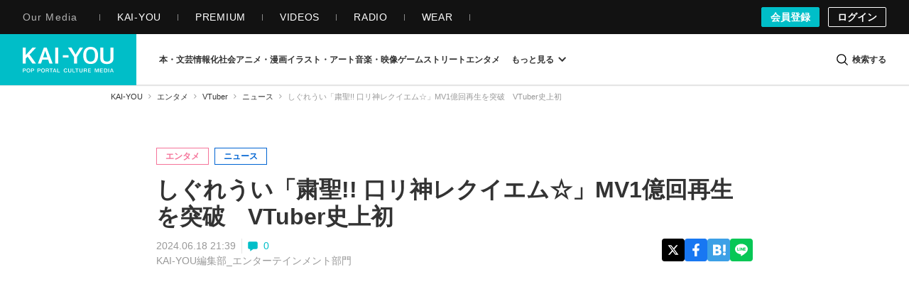

--- FILE ---
content_type: text/html; charset=UTF-8
request_url: https://kai-you.net/article/89872
body_size: 63930
content:
<!DOCTYPE HTML>
<html lang="ja">
  <head prefix='og: http://ogp.me/ns# fb: http://ogp.me/ns/fb# article: http://ogp.me/ns/article#'>
    <meta http-equiv="Content-Type" content="text/html; charset=utf-8" />
    <title>
      しぐれうい「粛聖!! 口リ神レクイエム☆」MV1億回再生を突破　VTuber史上初 - KAI-YOU    </title>

            

                
          <link rel="preload" href=/css/common.css?1751443741 as="style">
      <link rel="preload" href=/css/article.css?1768465380 as="style">
    
    <meta name="description" content="VTuber／イラストレーター・しぐれういさんによる楽曲「粛聖!! 口リ神レクイエム☆」のMVが、YouTubeでの再生回数1億回を6月18日に突破した。VTuberのオリジナル楽曲のMVが1億回を突破するのは史上初（※）。同MVは2023年9月10日に公開されたため、およそ9ヶ月と8日での記録達成となる。（※）YouTubeで「VTuber　曲」「VTube…" />
    
    <!-- ! Always force latest IE rendering engine or request Chrome Frame -->
    <meta content='IE=edge,chrome=1' http-equiv='X-UA-Compatible' />
    <meta http-equiv="Content-Security-Policy" content="upgrade-insecure-requests">

                  <link rel="author" href="/author/kai-you" />
          
    <meta property="og:title" content="しぐれうい「粛聖!! 口リ神レクイエム☆」MV1億回再生を突破　VTuber史上初"/>
<meta property="og:image" content="https://img.kai-you.net/storage/2024/02/279b9a74-aba3-4872-a225-6439b7f749ae/jpg/origin.jpg"/>
<meta property="twitter:title" content="しぐれうい「粛聖!! 口リ神レクイエム☆」MV1億回再生を突破　VTuber史上初"/>
<meta property="twitter:image" content="https://img.kai-you.net/storage/2024/02/279b9a74-aba3-4872-a225-6439b7f749ae/main/origin.webp"/>
<meta property="og:description" content="VTuber／イラストレーター・しぐれういさんによる楽曲「粛聖!! 口リ神レクイエム☆」のMVが、YouTubeでの再生回数1億回を6月18日に突破した。VTuberのオリジナル楽曲のMVが1億回を突破するのは史上初（※）。同MVは2023年9月10日に公開されたため、およそ9ヶ月と8日での記..."/>
<meta property="og:url" content="https://kai-you.net/article/89872"/>
<meta property="og:type" content="article"/>
<meta property="twitter:description" content="VTuber／イラストレーター・しぐれういさんによる楽曲「粛聖!! 口リ神レクイエム☆」のMVが、YouTubeでの再生回数1億回を6月18日に突破した。VTuberのオリジナル楽曲のMVが1億回を突破するのは史上初（※）。同MVは2023年9月10日に公開されたため、およそ9ヶ月と8日での記..."/>
<meta name="thumbnail" content="https://img.kai-you.net/storage/2024/02/279b9a74-aba3-4872-a225-6439b7f749ae/main/origin.webp" />
<meta name="news_keywords" content="VTuber,しぐれうい,ホロライブ,星街すいせい">
<meta property="og:site_name" content="KAI-YOU | POP is Here ."/>
<meta property="twitter:card" content="summary_large_image"/>
<meta property="twitter:domain" content="https://kai-you.net/"/>
<meta property="twitter:site" content="@kai_you_ed"/>


    <meta property="fb:app_id" content="565911040119281" />
    <meta property="article:publisher" content="https://www.facebook.com/kaiyoufb" />

    <meta name="pocket-site-verification" content="d6a90f3cf73aee648e8dbd1e1317fe" />

        <meta name="robots" content="max-image-preview:large" /><link rel="canonical" href="https://kai-you.net/article/89872" />    
    
          <!-- Googlebot-News not specified. -->
      
    <meta name="viewport" content="width=device-width, initial-scale=1, minimum-scale=1, maximum-scale=6, user-scalable=yes" />

        <link rel="preconnect" href="https://www.youtube.com/">
    <link rel="preconnect" href="https://www.instagram.com/">
    <link rel="preconnect" href="https://x.com/">
    
    <link rel="manifest" href="/manifest.json">

    <link rel="icon" href="/favicon-dotnet.png?20250114" type="image/x-icon">
    <link rel="apple-touch-icon" href="/apple-touch-icon.png?20210120">
    <link rel="apple-touch-icon" href="/apple-touch-icon180.png?20210120" sizes="180x180">

    <link type="application/rss+xml" rel="alternate" title="KAI-YOU" href="https://kai-you.net/contents/feed.rss"/>

        <link rel="stylesheet" type="text/css" href="/css/common.css?1751443741"/>
    <link rel="stylesheet" type="text/css" href="/css/article.css?1768465380"/>
        
            <script type="text/javascript">var _fmcontentType = "noAd";</script><script async type="application/javascript" src="//anymind360.com/js/2182/ats.js"></script>
          <!-- DataLayer Settings -->

<!-- Google Tag Manager -->
<script>(function(w,d,s,l,i){w[l]=w[l]||[];w[l].push({'gtm.start':
new Date().getTime(),event:'gtm.js'});var f=d.getElementsByTagName(s)[0],
j=d.createElement(s),dl=l!='dataLayer'?'&l='+l:'';j.async=true;j.src=
'https://www.googletagmanager.com/gtm.js?id='+i+dl;f.parentNode.insertBefore(j,f);
})(window,document,'script','dataLayer','GTM-NGK57MC');</script>
<!-- End Google Tag Manager -->
        <script>
      window.googletag = window.googletag || {
          cmd: []
      };

      googletag.cmd.push(
          function() {
              googletag.pubads().enableSingleRequest();
              googletag.pubads().collapseEmptyDivs();
              googletag.enableServices();
          }
      );
    </script>

        <!-- Global site tag (gtag.js) - Google Analytics -->
    <script async src="https://www.googletagmanager.com/gtag/js?id=UA-1510186-3"></script>

        <script>
        window.dataLayer = window.dataLayer || [];
        function gtag(){dataLayer.push(arguments);}
        gtag('js', new Date());
        gtag('config', 'UA-1510186-3');
    </script>
    
      </head>

  <body class="contents view   ">
          <!-- Google Tag Manager (noscript) -->
<noscript><iframe src="https://www.googletagmanager.com/ns.html?id=GTM-NGK57MC" height="0" width="0" style="display:none;visibility:hidden"></iframe></noscript>
<!-- End Google Tag Manager (noscript) -->
    
                
        <header class="l-g-header" id="top">
  <div class="m-g-header">
    <nav class="m-g-header-otherLink">
      <h5 class="m-g-header-otherLink-header js-m-g-header-menu-open">
        Our Media
      </h5>

      <ul class="m-g-header-otherLink-list">
        <li class="m-g-header-otherLink-list-item">
          <a class="m-g-header-otherLink-list-item-link" href="https://kai-you.net" target="_blank">
            <span class="m-g-header-otherLink-list-item-text">
              KAI-YOU
            </span>
          </a>
        </li>

        <li class="m-g-header-otherLink-list-item">
          <a class="m-g-header-otherLink-list-item-link" href="https://premium.kai-you.net" target="_blank">
            <span class="m-g-header-otherLink-list-item-text">
              PREMIUM
            </span>
          </a>
        </li>

        <li class="m-g-header-otherLink-list-item">
          <a class="m-g-header-otherLink-list-item-link" href="https://www.youtube.com/channel/UC19E86bVr9j3y7Psfcu5SKQ" target="_blank">
            <span class="m-g-header-otherLink-list-item-text">
              VIDEOS
            </span>
          </a>
        </li>

        <li class="m-g-header-otherLink-list-item">
          <a class="m-g-header-otherLink-list-item-link" href="https://www.youtube.com/@kai-youtalks?sub_confirmation=1" target="_blank">
            <span class="m-g-header-otherLink-list-item-text">
              RADIO
            </span>
          </a>
        </li>

        <li class="m-g-header-otherLink-list-item">
          <a class="m-g-header-otherLink-list-item-link" href="https://popishere.stores.jp/" target="_blank">
            <span class="m-g-header-otherLink-list-item-text">
              WEAR
            </span>
          </a>
        </li>
      </ul>
    </nav>

    
    
    <div class="m-g-header-register">
            <a class="m-g-header-register-link is-register" href="/register">
        会員登録
      </a>

      <a class="m-g-header-register-link is-login" href="/login?callback_url=https%3A%2F%2Fkai-you.net%2Farticle%2F89872" rel="nofollow">
        ログイン
      </a>
      
          </div>
  </div>
</header>

        <header class="l-header js-visible">
  <div class="m-header">
    <div class="m-header-logo">
      <button type="button" class="js-mega-menu-open" aria-label="メニューを開く">
        <svg xmlns="http://www.w3.org/2000/svg" viewBox="0 0 448 512">
  <path d="M16 132h416c8.837 0 16-7.163 16-16V76c0-8.837-7.163-16-16-16H16C7.163 60 0 67.163 0 76v40c0 8.837 7.163 16 16 16zm0 160h416c8.837 0 16-7.163 16-16v-40c0-8.837-7.163-16-16-16H16c-8.837 0-16 7.163-16 16v40c0 8.837 7.163 16 16 16zm0 160h416c8.837 0 16-7.163 16-16v-40c0-8.837-7.163-16-16-16H16c-8.837 0-16 7.163-16 16v40c0 8.837 7.163 16 16 16z"/>
</svg>      </button>

              <h2 class="m-header-item m-header-item__logo">
          <a href="/">
            KAI-YOU（カイユウ）- 世界と遊ぶポップカルチャーメディア
          </a>
        </h2>
          </div>

    <nav class="m-header-menu">
      <div class="m-menu">
                          
        
        <ul class="m-menu-categories">
          
                                  
                        <li class="m-menu-categories-item category-book">
              <a href="/category/book"  class="m-menu-categories-item-link">
                <span>本・文芸</span>
              </a>
            </li>

            <div class="m-menu-subcategories">
  <ul class="m-menu-subcategories-list">
        <li class="m-menu-subcategories-listItem">
      <a class="m-menu-subcategory-link" href="/word/SF">
        <i class="m-menu-subcategory-icon">
          <svg xmlns="http://www.w3.org/2000/svg" width="19.456" height="19.784" viewBox="0 0 19.456 19.784">
  <path d="M9683.146,2586.929l-12.019-12.059v-7.1l.93-.628,7.113.221,11.413,11.5-.136,1Z" transform="translate(-9671.127 -2567.145)" fill="#333"/>
  <circle cx="1.649" cy="1.649" r="1.649" transform="translate(3.089 3.058)" fill="#fff"/>
</svg>        </i>
        SF      </a>
    </li>
        <li class="m-menu-subcategories-listItem">
      <a class="m-menu-subcategory-link" href="/word/%E9%9B%91%E8%AA%8C">
        <i class="m-menu-subcategory-icon">
          <svg xmlns="http://www.w3.org/2000/svg" width="19.456" height="19.784" viewBox="0 0 19.456 19.784">
  <path d="M9683.146,2586.929l-12.019-12.059v-7.1l.93-.628,7.113.221,11.413,11.5-.136,1Z" transform="translate(-9671.127 -2567.145)" fill="#333"/>
  <circle cx="1.649" cy="1.649" r="1.649" transform="translate(3.089 3.058)" fill="#fff"/>
</svg>        </i>
        雑誌      </a>
    </li>
        <li class="m-menu-subcategories-listItem">
      <a class="m-menu-subcategory-link" href="/word/%E5%B0%8F%E8%AA%AC">
        <i class="m-menu-subcategory-icon">
          <svg xmlns="http://www.w3.org/2000/svg" width="19.456" height="19.784" viewBox="0 0 19.456 19.784">
  <path d="M9683.146,2586.929l-12.019-12.059v-7.1l.93-.628,7.113.221,11.413,11.5-.136,1Z" transform="translate(-9671.127 -2567.145)" fill="#333"/>
  <circle cx="1.649" cy="1.649" r="1.649" transform="translate(3.089 3.058)" fill="#fff"/>
</svg>        </i>
        小説      </a>
    </li>
        <li class="m-menu-subcategories-listItem">
      <a class="m-menu-subcategory-link" href="/word/%E8%A9%95%E8%AB%96">
        <i class="m-menu-subcategory-icon">
          <svg xmlns="http://www.w3.org/2000/svg" width="19.456" height="19.784" viewBox="0 0 19.456 19.784">
  <path d="M9683.146,2586.929l-12.019-12.059v-7.1l.93-.628,7.113.221,11.413,11.5-.136,1Z" transform="translate(-9671.127 -2567.145)" fill="#333"/>
  <circle cx="1.649" cy="1.649" r="1.649" transform="translate(3.089 3.058)" fill="#fff"/>
</svg>        </i>
        評論      </a>
    </li>
        <li class="m-menu-subcategories-listItem">
      <a class="m-menu-subcategory-link" href="/word/%E3%83%9F%E3%82%B9%E3%83%86%E3%83%AA%E3%83%BC">
        <i class="m-menu-subcategory-icon">
          <svg xmlns="http://www.w3.org/2000/svg" width="19.456" height="19.784" viewBox="0 0 19.456 19.784">
  <path d="M9683.146,2586.929l-12.019-12.059v-7.1l.93-.628,7.113.221,11.413,11.5-.136,1Z" transform="translate(-9671.127 -2567.145)" fill="#333"/>
  <circle cx="1.649" cy="1.649" r="1.649" transform="translate(3.089 3.058)" fill="#fff"/>
</svg>        </i>
        ミステリー      </a>
    </li>
        <li class="m-menu-subcategories-listItem">
      <a class="m-menu-subcategory-link" href="/word/%E3%82%BB%E3%83%BC%E3%83%AB">
        <i class="m-menu-subcategory-icon">
          <svg xmlns="http://www.w3.org/2000/svg" width="19.456" height="19.784" viewBox="0 0 19.456 19.784">
  <path d="M9683.146,2586.929l-12.019-12.059v-7.1l.93-.628,7.113.221,11.413,11.5-.136,1Z" transform="translate(-9671.127 -2567.145)" fill="#333"/>
  <circle cx="1.649" cy="1.649" r="1.649" transform="translate(3.089 3.058)" fill="#fff"/>
</svg>        </i>
        セール      </a>
    </li>
      </ul>
</div>
                      
                        <li class="m-menu-categories-item category-information-society">
              <a href="/category/information-society"  class="m-menu-categories-item-link">
                <span>情報化社会</span>
              </a>
            </li>

            <div class="m-menu-subcategories">
  <ul class="m-menu-subcategories-list">
        <li class="m-menu-subcategories-listItem">
      <a class="m-menu-subcategory-link" href="/word/%E3%83%A1%E3%82%BF%E3%83%90%E3%83%BC%E3%82%B9">
        <i class="m-menu-subcategory-icon">
          <svg xmlns="http://www.w3.org/2000/svg" width="19.456" height="19.784" viewBox="0 0 19.456 19.784">
  <path d="M9683.146,2586.929l-12.019-12.059v-7.1l.93-.628,7.113.221,11.413,11.5-.136,1Z" transform="translate(-9671.127 -2567.145)" fill="#333"/>
  <circle cx="1.649" cy="1.649" r="1.649" transform="translate(3.089 3.058)" fill="#fff"/>
</svg>        </i>
        メタバース      </a>
    </li>
        <li class="m-menu-subcategories-listItem">
      <a class="m-menu-subcategory-link" href="/word/SNS">
        <i class="m-menu-subcategory-icon">
          <svg xmlns="http://www.w3.org/2000/svg" width="19.456" height="19.784" viewBox="0 0 19.456 19.784">
  <path d="M9683.146,2586.929l-12.019-12.059v-7.1l.93-.628,7.113.221,11.413,11.5-.136,1Z" transform="translate(-9671.127 -2567.145)" fill="#333"/>
  <circle cx="1.649" cy="1.649" r="1.649" transform="translate(3.089 3.058)" fill="#fff"/>
</svg>        </i>
        SNS      </a>
    </li>
        <li class="m-menu-subcategories-listItem">
      <a class="m-menu-subcategory-link" href="/word/AI">
        <i class="m-menu-subcategory-icon">
          <svg xmlns="http://www.w3.org/2000/svg" width="19.456" height="19.784" viewBox="0 0 19.456 19.784">
  <path d="M9683.146,2586.929l-12.019-12.059v-7.1l.93-.628,7.113.221,11.413,11.5-.136,1Z" transform="translate(-9671.127 -2567.145)" fill="#333"/>
  <circle cx="1.649" cy="1.649" r="1.649" transform="translate(3.089 3.058)" fill="#fff"/>
</svg>        </i>
        AI      </a>
    </li>
        <li class="m-menu-subcategories-listItem">
      <a class="m-menu-subcategory-link" href="/word/%E3%82%AC%E3%82%B8%E3%82%A7%E3%83%83%E3%83%88">
        <i class="m-menu-subcategory-icon">
          <svg xmlns="http://www.w3.org/2000/svg" width="19.456" height="19.784" viewBox="0 0 19.456 19.784">
  <path d="M9683.146,2586.929l-12.019-12.059v-7.1l.93-.628,7.113.221,11.413,11.5-.136,1Z" transform="translate(-9671.127 -2567.145)" fill="#333"/>
  <circle cx="1.649" cy="1.649" r="1.649" transform="translate(3.089 3.058)" fill="#fff"/>
</svg>        </i>
        ガジェット      </a>
    </li>
        <li class="m-menu-subcategories-listItem">
      <a class="m-menu-subcategory-link" href="/word/IT%E3%82%B5%E3%83%BC%E3%83%93%E3%82%B9">
        <i class="m-menu-subcategory-icon">
          <svg xmlns="http://www.w3.org/2000/svg" width="19.456" height="19.784" viewBox="0 0 19.456 19.784">
  <path d="M9683.146,2586.929l-12.019-12.059v-7.1l.93-.628,7.113.221,11.413,11.5-.136,1Z" transform="translate(-9671.127 -2567.145)" fill="#333"/>
  <circle cx="1.649" cy="1.649" r="1.649" transform="translate(3.089 3.058)" fill="#fff"/>
</svg>        </i>
        ITサービス      </a>
    </li>
        <li class="m-menu-subcategories-listItem">
      <a class="m-menu-subcategory-link" href="/word/%E3%82%A2%E3%83%97%E3%83%AA">
        <i class="m-menu-subcategory-icon">
          <svg xmlns="http://www.w3.org/2000/svg" width="19.456" height="19.784" viewBox="0 0 19.456 19.784">
  <path d="M9683.146,2586.929l-12.019-12.059v-7.1l.93-.628,7.113.221,11.413,11.5-.136,1Z" transform="translate(-9671.127 -2567.145)" fill="#333"/>
  <circle cx="1.649" cy="1.649" r="1.649" transform="translate(3.089 3.058)" fill="#fff"/>
</svg>        </i>
        アプリ      </a>
    </li>
      </ul>
</div>
                      
                        <li class="m-menu-categories-item category-otaku-culture">
              <a href="/category/otaku-culture"  class="m-menu-categories-item-link">
                <span>アニメ・漫画</span>
              </a>
            </li>

            <div class="m-menu-subcategories">
  <ul class="m-menu-subcategories-list">
        <li class="m-menu-subcategories-listItem">
      <a class="m-menu-subcategory-link" href="/word/WebToon">
        <i class="m-menu-subcategory-icon">
          <svg xmlns="http://www.w3.org/2000/svg" width="19.456" height="19.784" viewBox="0 0 19.456 19.784">
  <path d="M9683.146,2586.929l-12.019-12.059v-7.1l.93-.628,7.113.221,11.413,11.5-.136,1Z" transform="translate(-9671.127 -2567.145)" fill="#333"/>
  <circle cx="1.649" cy="1.649" r="1.649" transform="translate(3.089 3.058)" fill="#fff"/>
</svg>        </i>
        WebToon      </a>
    </li>
        <li class="m-menu-subcategories-listItem">
      <a class="m-menu-subcategory-link" href="/word/%E3%82%B3%E3%82%B9%E3%83%97%E3%83%AC">
        <i class="m-menu-subcategory-icon">
          <svg xmlns="http://www.w3.org/2000/svg" width="19.456" height="19.784" viewBox="0 0 19.456 19.784">
  <path d="M9683.146,2586.929l-12.019-12.059v-7.1l.93-.628,7.113.221,11.413,11.5-.136,1Z" transform="translate(-9671.127 -2567.145)" fill="#333"/>
  <circle cx="1.649" cy="1.649" r="1.649" transform="translate(3.089 3.058)" fill="#fff"/>
</svg>        </i>
        コスプレ      </a>
    </li>
        <li class="m-menu-subcategories-listItem">
      <a class="m-menu-subcategory-link" href="/word/%E3%82%A2%E3%83%8B%E3%83%A1">
        <i class="m-menu-subcategory-icon">
          <svg xmlns="http://www.w3.org/2000/svg" width="19.456" height="19.784" viewBox="0 0 19.456 19.784">
  <path d="M9683.146,2586.929l-12.019-12.059v-7.1l.93-.628,7.113.221,11.413,11.5-.136,1Z" transform="translate(-9671.127 -2567.145)" fill="#333"/>
  <circle cx="1.649" cy="1.649" r="1.649" transform="translate(3.089 3.058)" fill="#fff"/>
</svg>        </i>
        アニメ      </a>
    </li>
        <li class="m-menu-subcategories-listItem">
      <a class="m-menu-subcategory-link" href="/word/%E6%BC%AB%E7%94%BB">
        <i class="m-menu-subcategory-icon">
          <svg xmlns="http://www.w3.org/2000/svg" width="19.456" height="19.784" viewBox="0 0 19.456 19.784">
  <path d="M9683.146,2586.929l-12.019-12.059v-7.1l.93-.628,7.113.221,11.413,11.5-.136,1Z" transform="translate(-9671.127 -2567.145)" fill="#333"/>
  <circle cx="1.649" cy="1.649" r="1.649" transform="translate(3.089 3.058)" fill="#fff"/>
</svg>        </i>
        漫画      </a>
    </li>
        <li class="m-menu-subcategories-listItem">
      <a class="m-menu-subcategory-link" href="/word/%E5%A3%B0%E5%84%AA">
        <i class="m-menu-subcategory-icon">
          <svg xmlns="http://www.w3.org/2000/svg" width="19.456" height="19.784" viewBox="0 0 19.456 19.784">
  <path d="M9683.146,2586.929l-12.019-12.059v-7.1l.93-.628,7.113.221,11.413,11.5-.136,1Z" transform="translate(-9671.127 -2567.145)" fill="#333"/>
  <circle cx="1.649" cy="1.649" r="1.649" transform="translate(3.089 3.058)" fill="#fff"/>
</svg>        </i>
        声優      </a>
    </li>
        <li class="m-menu-subcategories-listItem">
      <a class="m-menu-subcategory-link" href="/word/2.5%E6%AC%A1%E5%85%83">
        <i class="m-menu-subcategory-icon">
          <svg xmlns="http://www.w3.org/2000/svg" width="19.456" height="19.784" viewBox="0 0 19.456 19.784">
  <path d="M9683.146,2586.929l-12.019-12.059v-7.1l.93-.628,7.113.221,11.413,11.5-.136,1Z" transform="translate(-9671.127 -2567.145)" fill="#333"/>
  <circle cx="1.649" cy="1.649" r="1.649" transform="translate(3.089 3.058)" fill="#fff"/>
</svg>        </i>
        2.5次元      </a>
    </li>
        <li class="m-menu-subcategories-listItem">
      <a class="m-menu-subcategory-link" href="/word/%E3%83%95%E3%82%A3%E3%82%AE%E3%83%A5%E3%82%A2">
        <i class="m-menu-subcategory-icon">
          <svg xmlns="http://www.w3.org/2000/svg" width="19.456" height="19.784" viewBox="0 0 19.456 19.784">
  <path d="M9683.146,2586.929l-12.019-12.059v-7.1l.93-.628,7.113.221,11.413,11.5-.136,1Z" transform="translate(-9671.127 -2567.145)" fill="#333"/>
  <circle cx="1.649" cy="1.649" r="1.649" transform="translate(3.089 3.058)" fill="#fff"/>
</svg>        </i>
        フィギュア      </a>
    </li>
      </ul>
</div>
                      
                        <li class="m-menu-categories-item category-art">
              <a href="/category/art"  class="m-menu-categories-item-link">
                <span>イラスト・アート</span>
              </a>
            </li>

            <div class="m-menu-subcategories">
  <ul class="m-menu-subcategories-list">
        <li class="m-menu-subcategories-listItem">
      <a class="m-menu-subcategory-link" href="/word/%E7%8F%BE%E4%BB%A3%E7%BE%8E%E8%A1%93">
        <i class="m-menu-subcategory-icon">
          <svg xmlns="http://www.w3.org/2000/svg" width="19.456" height="19.784" viewBox="0 0 19.456 19.784">
  <path d="M9683.146,2586.929l-12.019-12.059v-7.1l.93-.628,7.113.221,11.413,11.5-.136,1Z" transform="translate(-9671.127 -2567.145)" fill="#333"/>
  <circle cx="1.649" cy="1.649" r="1.649" transform="translate(3.089 3.058)" fill="#fff"/>
</svg>        </i>
        現代美術      </a>
    </li>
        <li class="m-menu-subcategories-listItem">
      <a class="m-menu-subcategory-link" href="/word/%E3%83%87%E3%82%B6%E3%82%A4%E3%83%B3">
        <i class="m-menu-subcategory-icon">
          <svg xmlns="http://www.w3.org/2000/svg" width="19.456" height="19.784" viewBox="0 0 19.456 19.784">
  <path d="M9683.146,2586.929l-12.019-12.059v-7.1l.93-.628,7.113.221,11.413,11.5-.136,1Z" transform="translate(-9671.127 -2567.145)" fill="#333"/>
  <circle cx="1.649" cy="1.649" r="1.649" transform="translate(3.089 3.058)" fill="#fff"/>
</svg>        </i>
        デザイン      </a>
    </li>
        <li class="m-menu-subcategories-listItem">
      <a class="m-menu-subcategory-link" href="/word/%E3%82%A4%E3%83%A9%E3%82%B9%E3%83%88%E3%83%AC%E3%83%BC%E3%82%B7%E3%83%A7%E3%83%B3">
        <i class="m-menu-subcategory-icon">
          <svg xmlns="http://www.w3.org/2000/svg" width="19.456" height="19.784" viewBox="0 0 19.456 19.784">
  <path d="M9683.146,2586.929l-12.019-12.059v-7.1l.93-.628,7.113.221,11.413,11.5-.136,1Z" transform="translate(-9671.127 -2567.145)" fill="#333"/>
  <circle cx="1.649" cy="1.649" r="1.649" transform="translate(3.089 3.058)" fill="#fff"/>
</svg>        </i>
        イラストレーション      </a>
    </li>
        <li class="m-menu-subcategories-listItem">
      <a class="m-menu-subcategory-link" href="/word/%E5%86%99%E7%9C%9F">
        <i class="m-menu-subcategory-icon">
          <svg xmlns="http://www.w3.org/2000/svg" width="19.456" height="19.784" viewBox="0 0 19.456 19.784">
  <path d="M9683.146,2586.929l-12.019-12.059v-7.1l.93-.628,7.113.221,11.413,11.5-.136,1Z" transform="translate(-9671.127 -2567.145)" fill="#333"/>
  <circle cx="1.649" cy="1.649" r="1.649" transform="translate(3.089 3.058)" fill="#fff"/>
</svg>        </i>
        写真      </a>
    </li>
        <li class="m-menu-subcategories-listItem">
      <a class="m-menu-subcategory-link" href="/word/%E3%83%8F%E3%83%B3%E3%83%89%E3%83%A1%E3%82%A4%E3%83%89">
        <i class="m-menu-subcategory-icon">
          <svg xmlns="http://www.w3.org/2000/svg" width="19.456" height="19.784" viewBox="0 0 19.456 19.784">
  <path d="M9683.146,2586.929l-12.019-12.059v-7.1l.93-.628,7.113.221,11.413,11.5-.136,1Z" transform="translate(-9671.127 -2567.145)" fill="#333"/>
  <circle cx="1.649" cy="1.649" r="1.649" transform="translate(3.089 3.058)" fill="#fff"/>
</svg>        </i>
        ハンドメイド      </a>
    </li>
        <li class="m-menu-subcategories-listItem">
      <a class="m-menu-subcategory-link" href="/word/%E7%94%BB%E5%83%8F%E7%94%9F%E6%88%90AI">
        <i class="m-menu-subcategory-icon">
          <svg xmlns="http://www.w3.org/2000/svg" width="19.456" height="19.784" viewBox="0 0 19.456 19.784">
  <path d="M9683.146,2586.929l-12.019-12.059v-7.1l.93-.628,7.113.221,11.413,11.5-.136,1Z" transform="translate(-9671.127 -2567.145)" fill="#333"/>
  <circle cx="1.649" cy="1.649" r="1.649" transform="translate(3.089 3.058)" fill="#fff"/>
</svg>        </i>
        画像生成AI      </a>
    </li>
      </ul>
</div>
                      
                        <li class="m-menu-categories-item category-audiovisual">
              <a href="/category/audiovisual"  class="m-menu-categories-item-link">
                <span>音楽・映像</span>
              </a>
            </li>

            <div class="m-menu-subcategories">
  <ul class="m-menu-subcategories-list">
        <li class="m-menu-subcategories-listItem">
      <a class="m-menu-subcategory-link" href="/word/%E3%83%89%E3%83%A9%E3%83%9E">
        <i class="m-menu-subcategory-icon">
          <svg xmlns="http://www.w3.org/2000/svg" width="19.456" height="19.784" viewBox="0 0 19.456 19.784">
  <path d="M9683.146,2586.929l-12.019-12.059v-7.1l.93-.628,7.113.221,11.413,11.5-.136,1Z" transform="translate(-9671.127 -2567.145)" fill="#333"/>
  <circle cx="1.649" cy="1.649" r="1.649" transform="translate(3.089 3.058)" fill="#fff"/>
</svg>        </i>
        ドラマ      </a>
    </li>
        <li class="m-menu-subcategories-listItem">
      <a class="m-menu-subcategory-link" href="/word/%E6%98%A0%E7%94%BB">
        <i class="m-menu-subcategory-icon">
          <svg xmlns="http://www.w3.org/2000/svg" width="19.456" height="19.784" viewBox="0 0 19.456 19.784">
  <path d="M9683.146,2586.929l-12.019-12.059v-7.1l.93-.628,7.113.221,11.413,11.5-.136,1Z" transform="translate(-9671.127 -2567.145)" fill="#333"/>
  <circle cx="1.649" cy="1.649" r="1.649" transform="translate(3.089 3.058)" fill="#fff"/>
</svg>        </i>
        映画      </a>
    </li>
        <li class="m-menu-subcategories-listItem">
      <a class="m-menu-subcategory-link" href="/word/J-POP">
        <i class="m-menu-subcategory-icon">
          <svg xmlns="http://www.w3.org/2000/svg" width="19.456" height="19.784" viewBox="0 0 19.456 19.784">
  <path d="M9683.146,2586.929l-12.019-12.059v-7.1l.93-.628,7.113.221,11.413,11.5-.136,1Z" transform="translate(-9671.127 -2567.145)" fill="#333"/>
  <circle cx="1.649" cy="1.649" r="1.649" transform="translate(3.089 3.058)" fill="#fff"/>
</svg>        </i>
        J-POP      </a>
    </li>
        <li class="m-menu-subcategories-listItem">
      <a class="m-menu-subcategory-link" href="/word/%E6%AD%8C%E3%81%84%E6%89%8B">
        <i class="m-menu-subcategory-icon">
          <svg xmlns="http://www.w3.org/2000/svg" width="19.456" height="19.784" viewBox="0 0 19.456 19.784">
  <path d="M9683.146,2586.929l-12.019-12.059v-7.1l.93-.628,7.113.221,11.413,11.5-.136,1Z" transform="translate(-9671.127 -2567.145)" fill="#333"/>
  <circle cx="1.649" cy="1.649" r="1.649" transform="translate(3.089 3.058)" fill="#fff"/>
</svg>        </i>
        歌い手      </a>
    </li>
        <li class="m-menu-subcategories-listItem">
      <a class="m-menu-subcategory-link" href="/word/VOCALOID">
        <i class="m-menu-subcategory-icon">
          <svg xmlns="http://www.w3.org/2000/svg" width="19.456" height="19.784" viewBox="0 0 19.456 19.784">
  <path d="M9683.146,2586.929l-12.019-12.059v-7.1l.93-.628,7.113.221,11.413,11.5-.136,1Z" transform="translate(-9671.127 -2567.145)" fill="#333"/>
  <circle cx="1.649" cy="1.649" r="1.649" transform="translate(3.089 3.058)" fill="#fff"/>
</svg>        </i>
        VOCALOID      </a>
    </li>
        <li class="m-menu-subcategories-listItem">
      <a class="m-menu-subcategory-link" href="/word/%E3%83%90%E3%83%BC%E3%83%81%E3%83%A3%E3%83%AB%E3%82%B7%E3%83%B3%E3%82%AC%E3%83%BC">
        <i class="m-menu-subcategory-icon">
          <svg xmlns="http://www.w3.org/2000/svg" width="19.456" height="19.784" viewBox="0 0 19.456 19.784">
  <path d="M9683.146,2586.929l-12.019-12.059v-7.1l.93-.628,7.113.221,11.413,11.5-.136,1Z" transform="translate(-9671.127 -2567.145)" fill="#333"/>
  <circle cx="1.649" cy="1.649" r="1.649" transform="translate(3.089 3.058)" fill="#fff"/>
</svg>        </i>
        バーチャルシンガー      </a>
    </li>
        <li class="m-menu-subcategories-listItem">
      <a class="m-menu-subcategory-link" href="/word/K-POP">
        <i class="m-menu-subcategory-icon">
          <svg xmlns="http://www.w3.org/2000/svg" width="19.456" height="19.784" viewBox="0 0 19.456 19.784">
  <path d="M9683.146,2586.929l-12.019-12.059v-7.1l.93-.628,7.113.221,11.413,11.5-.136,1Z" transform="translate(-9671.127 -2567.145)" fill="#333"/>
  <circle cx="1.649" cy="1.649" r="1.649" transform="translate(3.089 3.058)" fill="#fff"/>
</svg>        </i>
        K-POP      </a>
    </li>
        <li class="m-menu-subcategories-listItem">
      <a class="m-menu-subcategory-link" href="/word/%E3%82%A2%E3%82%A4%E3%83%89%E3%83%AB">
        <i class="m-menu-subcategory-icon">
          <svg xmlns="http://www.w3.org/2000/svg" width="19.456" height="19.784" viewBox="0 0 19.456 19.784">
  <path d="M9683.146,2586.929l-12.019-12.059v-7.1l.93-.628,7.113.221,11.413,11.5-.136,1Z" transform="translate(-9671.127 -2567.145)" fill="#333"/>
  <circle cx="1.649" cy="1.649" r="1.649" transform="translate(3.089 3.058)" fill="#fff"/>
</svg>        </i>
        アイドル      </a>
    </li>
      </ul>
</div>
                      
                        <li class="m-menu-categories-item category-game">
              <a href="/category/game"  class="m-menu-categories-item-link">
                <span>ゲーム</span>
              </a>
            </li>

            <div class="m-menu-subcategories">
  <ul class="m-menu-subcategories-list">
        <li class="m-menu-subcategories-listItem">
      <a class="m-menu-subcategory-link" href="/word/TRPG">
        <i class="m-menu-subcategory-icon">
          <svg xmlns="http://www.w3.org/2000/svg" width="19.456" height="19.784" viewBox="0 0 19.456 19.784">
  <path d="M9683.146,2586.929l-12.019-12.059v-7.1l.93-.628,7.113.221,11.413,11.5-.136,1Z" transform="translate(-9671.127 -2567.145)" fill="#333"/>
  <circle cx="1.649" cy="1.649" r="1.649" transform="translate(3.089 3.058)" fill="#fff"/>
</svg>        </i>
        TRPG      </a>
    </li>
        <li class="m-menu-subcategories-listItem">
      <a class="m-menu-subcategory-link" href="/word/%E3%83%9C%E3%83%BC%E3%83%89%E3%82%B2%E3%83%BC%E3%83%A0">
        <i class="m-menu-subcategory-icon">
          <svg xmlns="http://www.w3.org/2000/svg" width="19.456" height="19.784" viewBox="0 0 19.456 19.784">
  <path d="M9683.146,2586.929l-12.019-12.059v-7.1l.93-.628,7.113.221,11.413,11.5-.136,1Z" transform="translate(-9671.127 -2567.145)" fill="#333"/>
  <circle cx="1.649" cy="1.649" r="1.649" transform="translate(3.089 3.058)" fill="#fff"/>
</svg>        </i>
        ボードゲーム      </a>
    </li>
        <li class="m-menu-subcategories-listItem">
      <a class="m-menu-subcategory-link" href="/word/e-Sports">
        <i class="m-menu-subcategory-icon">
          <svg xmlns="http://www.w3.org/2000/svg" width="19.456" height="19.784" viewBox="0 0 19.456 19.784">
  <path d="M9683.146,2586.929l-12.019-12.059v-7.1l.93-.628,7.113.221,11.413,11.5-.136,1Z" transform="translate(-9671.127 -2567.145)" fill="#333"/>
  <circle cx="1.649" cy="1.649" r="1.649" transform="translate(3.089 3.058)" fill="#fff"/>
</svg>        </i>
        e-Sports      </a>
    </li>
        <li class="m-menu-subcategories-listItem">
      <a class="m-menu-subcategory-link" href="/word/%E3%82%B9%E3%83%88%E3%83%AA%E3%83%BC%E3%83%9E%E3%83%BC">
        <i class="m-menu-subcategory-icon">
          <svg xmlns="http://www.w3.org/2000/svg" width="19.456" height="19.784" viewBox="0 0 19.456 19.784">
  <path d="M9683.146,2586.929l-12.019-12.059v-7.1l.93-.628,7.113.221,11.413,11.5-.136,1Z" transform="translate(-9671.127 -2567.145)" fill="#333"/>
  <circle cx="1.649" cy="1.649" r="1.649" transform="translate(3.089 3.058)" fill="#fff"/>
</svg>        </i>
        ストリーマー      </a>
    </li>
        <li class="m-menu-subcategories-listItem">
      <a class="m-menu-subcategory-link" href="/word/%E3%83%93%E3%83%87%E3%82%AA%E3%82%B2%E3%83%BC%E3%83%A0">
        <i class="m-menu-subcategory-icon">
          <svg xmlns="http://www.w3.org/2000/svg" width="19.456" height="19.784" viewBox="0 0 19.456 19.784">
  <path d="M9683.146,2586.929l-12.019-12.059v-7.1l.93-.628,7.113.221,11.413,11.5-.136,1Z" transform="translate(-9671.127 -2567.145)" fill="#333"/>
  <circle cx="1.649" cy="1.649" r="1.649" transform="translate(3.089 3.058)" fill="#fff"/>
</svg>        </i>
        ビデオゲーム      </a>
    </li>
        <li class="m-menu-subcategories-listItem">
      <a class="m-menu-subcategory-link" href="/word/%E3%82%A4%E3%83%B3%E3%83%87%E3%82%A3%E3%83%BC%E3%82%B2%E3%83%BC%E3%83%A0">
        <i class="m-menu-subcategory-icon">
          <svg xmlns="http://www.w3.org/2000/svg" width="19.456" height="19.784" viewBox="0 0 19.456 19.784">
  <path d="M9683.146,2586.929l-12.019-12.059v-7.1l.93-.628,7.113.221,11.413,11.5-.136,1Z" transform="translate(-9671.127 -2567.145)" fill="#333"/>
  <circle cx="1.649" cy="1.649" r="1.649" transform="translate(3.089 3.058)" fill="#fff"/>
</svg>        </i>
        インディーゲーム      </a>
    </li>
        <li class="m-menu-subcategories-listItem">
      <a class="m-menu-subcategory-link" href="/word/%E3%83%88%E3%83%AC%E3%83%BC%E3%83%87%E3%82%A3%E3%83%B3%E3%82%B0%E3%82%AB%E3%83%BC%E3%83%89%E3%82%B2%E3%83%BC%E3%83%A0">
        <i class="m-menu-subcategory-icon">
          <svg xmlns="http://www.w3.org/2000/svg" width="19.456" height="19.784" viewBox="0 0 19.456 19.784">
  <path d="M9683.146,2586.929l-12.019-12.059v-7.1l.93-.628,7.113.221,11.413,11.5-.136,1Z" transform="translate(-9671.127 -2567.145)" fill="#333"/>
  <circle cx="1.649" cy="1.649" r="1.649" transform="translate(3.089 3.058)" fill="#fff"/>
</svg>        </i>
        トレーディングカードゲーム      </a>
    </li>
      </ul>
</div>
                      
                        <li class="m-menu-categories-item category-street">
              <a href="/category/street"  class="m-menu-categories-item-link">
                <span>ストリート</span>
              </a>
            </li>

            <div class="m-menu-subcategories">
  <ul class="m-menu-subcategories-list">
        <li class="m-menu-subcategories-listItem">
      <a class="m-menu-subcategory-link" href="/word/%E3%83%92%E3%83%83%E3%83%97%E3%83%9B%E3%83%83%E3%83%97">
        <i class="m-menu-subcategory-icon">
          <svg xmlns="http://www.w3.org/2000/svg" width="19.456" height="19.784" viewBox="0 0 19.456 19.784">
  <path d="M9683.146,2586.929l-12.019-12.059v-7.1l.93-.628,7.113.221,11.413,11.5-.136,1Z" transform="translate(-9671.127 -2567.145)" fill="#333"/>
  <circle cx="1.649" cy="1.649" r="1.649" transform="translate(3.089 3.058)" fill="#fff"/>
</svg>        </i>
        ヒップホップ      </a>
    </li>
        <li class="m-menu-subcategories-listItem">
      <a class="m-menu-subcategory-link" href="/word/%E3%82%AF%E3%83%A9%E3%83%96%E3%83%9F%E3%83%A5%E3%83%BC%E3%82%B8%E3%83%83%E3%82%AF">
        <i class="m-menu-subcategory-icon">
          <svg xmlns="http://www.w3.org/2000/svg" width="19.456" height="19.784" viewBox="0 0 19.456 19.784">
  <path d="M9683.146,2586.929l-12.019-12.059v-7.1l.93-.628,7.113.221,11.413,11.5-.136,1Z" transform="translate(-9671.127 -2567.145)" fill="#333"/>
  <circle cx="1.649" cy="1.649" r="1.649" transform="translate(3.089 3.058)" fill="#fff"/>
</svg>        </i>
        クラブミュージック      </a>
    </li>
        <li class="m-menu-subcategories-listItem">
      <a class="m-menu-subcategory-link" href="/word/%E3%83%95%E3%82%A1%E3%83%83%E3%82%B7%E3%83%A7%E3%83%B3">
        <i class="m-menu-subcategory-icon">
          <svg xmlns="http://www.w3.org/2000/svg" width="19.456" height="19.784" viewBox="0 0 19.456 19.784">
  <path d="M9683.146,2586.929l-12.019-12.059v-7.1l.93-.628,7.113.221,11.413,11.5-.136,1Z" transform="translate(-9671.127 -2567.145)" fill="#333"/>
  <circle cx="1.649" cy="1.649" r="1.649" transform="translate(3.089 3.058)" fill="#fff"/>
</svg>        </i>
        ファッション      </a>
    </li>
        <li class="m-menu-subcategories-listItem">
      <a class="m-menu-subcategory-link" href="/word/%E6%B8%8B%E8%B0%B7">
        <i class="m-menu-subcategory-icon">
          <svg xmlns="http://www.w3.org/2000/svg" width="19.456" height="19.784" viewBox="0 0 19.456 19.784">
  <path d="M9683.146,2586.929l-12.019-12.059v-7.1l.93-.628,7.113.221,11.413,11.5-.136,1Z" transform="translate(-9671.127 -2567.145)" fill="#333"/>
  <circle cx="1.649" cy="1.649" r="1.649" transform="translate(3.089 3.058)" fill="#fff"/>
</svg>        </i>
        渋谷      </a>
    </li>
        <li class="m-menu-subcategories-listItem">
      <a class="m-menu-subcategory-link" href="/word/%E3%82%BF%E3%83%88%E3%82%A5%E3%83%BC">
        <i class="m-menu-subcategory-icon">
          <svg xmlns="http://www.w3.org/2000/svg" width="19.456" height="19.784" viewBox="0 0 19.456 19.784">
  <path d="M9683.146,2586.929l-12.019-12.059v-7.1l.93-.628,7.113.221,11.413,11.5-.136,1Z" transform="translate(-9671.127 -2567.145)" fill="#333"/>
  <circle cx="1.649" cy="1.649" r="1.649" transform="translate(3.089 3.058)" fill="#fff"/>
</svg>        </i>
        タトゥー      </a>
    </li>
        <li class="m-menu-subcategories-listItem">
      <a class="m-menu-subcategory-link" href="/word/%E6%A0%BC%E9%97%98%E6%8A%80">
        <i class="m-menu-subcategory-icon">
          <svg xmlns="http://www.w3.org/2000/svg" width="19.456" height="19.784" viewBox="0 0 19.456 19.784">
  <path d="M9683.146,2586.929l-12.019-12.059v-7.1l.93-.628,7.113.221,11.413,11.5-.136,1Z" transform="translate(-9671.127 -2567.145)" fill="#333"/>
  <circle cx="1.649" cy="1.649" r="1.649" transform="translate(3.089 3.058)" fill="#fff"/>
</svg>        </i>
        格闘技      </a>
    </li>
        <li class="m-menu-subcategories-listItem">
      <a class="m-menu-subcategory-link" href="/word/%E3%82%A2%E3%83%B3%E3%83%80%E3%83%BC%E3%82%B0%E3%83%A9%E3%82%A6%E3%83%B3%E3%83%89">
        <i class="m-menu-subcategory-icon">
          <svg xmlns="http://www.w3.org/2000/svg" width="19.456" height="19.784" viewBox="0 0 19.456 19.784">
  <path d="M9683.146,2586.929l-12.019-12.059v-7.1l.93-.628,7.113.221,11.413,11.5-.136,1Z" transform="translate(-9671.127 -2567.145)" fill="#333"/>
  <circle cx="1.649" cy="1.649" r="1.649" transform="translate(3.089 3.058)" fill="#fff"/>
</svg>        </i>
        アンダーグラウンド      </a>
    </li>
      </ul>
</div>
                      
                        <li class="m-menu-categories-item category-entertainment">
              <a href="/category/entertainment"  class="m-menu-categories-item-link">
                <span>エンタメ</span>
              </a>
            </li>

            <div class="m-menu-subcategories">
  <ul class="m-menu-subcategories-list">
        <li class="m-menu-subcategories-listItem">
      <a class="m-menu-subcategory-link" href="/word/YouTuber">
        <i class="m-menu-subcategory-icon">
          <svg xmlns="http://www.w3.org/2000/svg" width="19.456" height="19.784" viewBox="0 0 19.456 19.784">
  <path d="M9683.146,2586.929l-12.019-12.059v-7.1l.93-.628,7.113.221,11.413,11.5-.136,1Z" transform="translate(-9671.127 -2567.145)" fill="#333"/>
  <circle cx="1.649" cy="1.649" r="1.649" transform="translate(3.089 3.058)" fill="#fff"/>
</svg>        </i>
        YouTuber      </a>
    </li>
        <li class="m-menu-subcategories-listItem">
      <a class="m-menu-subcategory-link" href="/word/VTuber">
        <i class="m-menu-subcategory-icon">
          <svg xmlns="http://www.w3.org/2000/svg" width="19.456" height="19.784" viewBox="0 0 19.456 19.784">
  <path d="M9683.146,2586.929l-12.019-12.059v-7.1l.93-.628,7.113.221,11.413,11.5-.136,1Z" transform="translate(-9671.127 -2567.145)" fill="#333"/>
  <circle cx="1.649" cy="1.649" r="1.649" transform="translate(3.089 3.058)" fill="#fff"/>
</svg>        </i>
        VTuber      </a>
    </li>
        <li class="m-menu-subcategories-listItem">
      <a class="m-menu-subcategory-link" href="/word/%E3%81%AB%E3%81%98%E3%81%95%E3%82%93%E3%81%98">
        <i class="m-menu-subcategory-icon">
          <svg xmlns="http://www.w3.org/2000/svg" width="19.456" height="19.784" viewBox="0 0 19.456 19.784">
  <path d="M9683.146,2586.929l-12.019-12.059v-7.1l.93-.628,7.113.221,11.413,11.5-.136,1Z" transform="translate(-9671.127 -2567.145)" fill="#333"/>
  <circle cx="1.649" cy="1.649" r="1.649" transform="translate(3.089 3.058)" fill="#fff"/>
</svg>        </i>
        にじさんじ      </a>
    </li>
        <li class="m-menu-subcategories-listItem">
      <a class="m-menu-subcategory-link" href="/word/%E3%83%9B%E3%83%AD%E3%83%A9%E3%82%A4%E3%83%96">
        <i class="m-menu-subcategory-icon">
          <svg xmlns="http://www.w3.org/2000/svg" width="19.456" height="19.784" viewBox="0 0 19.456 19.784">
  <path d="M9683.146,2586.929l-12.019-12.059v-7.1l.93-.628,7.113.221,11.413,11.5-.136,1Z" transform="translate(-9671.127 -2567.145)" fill="#333"/>
  <circle cx="1.649" cy="1.649" r="1.649" transform="translate(3.089 3.058)" fill="#fff"/>
</svg>        </i>
        ホロライブ      </a>
    </li>
        <li class="m-menu-subcategories-listItem">
      <a class="m-menu-subcategory-link" href="/word/%E8%8A%B8%E8%83%BD">
        <i class="m-menu-subcategory-icon">
          <svg xmlns="http://www.w3.org/2000/svg" width="19.456" height="19.784" viewBox="0 0 19.456 19.784">
  <path d="M9683.146,2586.929l-12.019-12.059v-7.1l.93-.628,7.113.221,11.413,11.5-.136,1Z" transform="translate(-9671.127 -2567.145)" fill="#333"/>
  <circle cx="1.649" cy="1.649" r="1.649" transform="translate(3.089 3.058)" fill="#fff"/>
</svg>        </i>
        芸能      </a>
    </li>
        <li class="m-menu-subcategories-listItem">
      <a class="m-menu-subcategory-link" href="/word/%E9%A3%9F%E3%81%B9%E7%89%A9">
        <i class="m-menu-subcategory-icon">
          <svg xmlns="http://www.w3.org/2000/svg" width="19.456" height="19.784" viewBox="0 0 19.456 19.784">
  <path d="M9683.146,2586.929l-12.019-12.059v-7.1l.93-.628,7.113.221,11.413,11.5-.136,1Z" transform="translate(-9671.127 -2567.145)" fill="#333"/>
  <circle cx="1.649" cy="1.649" r="1.649" transform="translate(3.089 3.058)" fill="#fff"/>
</svg>        </i>
        食べ物      </a>
    </li>
        <li class="m-menu-subcategories-listItem">
      <a class="m-menu-subcategory-link" href="/word/%E3%82%B0%E3%83%A9%E3%83%93%E3%82%A2">
        <i class="m-menu-subcategory-icon">
          <svg xmlns="http://www.w3.org/2000/svg" width="19.456" height="19.784" viewBox="0 0 19.456 19.784">
  <path d="M9683.146,2586.929l-12.019-12.059v-7.1l.93-.628,7.113.221,11.413,11.5-.136,1Z" transform="translate(-9671.127 -2567.145)" fill="#333"/>
  <circle cx="1.649" cy="1.649" r="1.649" transform="translate(3.089 3.058)" fill="#fff"/>
</svg>        </i>
        グラビア      </a>
    </li>
        <li class="m-menu-subcategories-listItem">
      <a class="m-menu-subcategory-link" href="/word/%E3%81%8A%E3%82%82%E3%81%97%E3%82%8D">
        <i class="m-menu-subcategory-icon">
          <svg xmlns="http://www.w3.org/2000/svg" width="19.456" height="19.784" viewBox="0 0 19.456 19.784">
  <path d="M9683.146,2586.929l-12.019-12.059v-7.1l.93-.628,7.113.221,11.413,11.5-.136,1Z" transform="translate(-9671.127 -2567.145)" fill="#333"/>
  <circle cx="1.649" cy="1.649" r="1.649" transform="translate(3.089 3.058)" fill="#fff"/>
</svg>        </i>
        おもしろ      </a>
    </li>
        <li class="m-menu-subcategories-listItem">
      <a class="m-menu-subcategory-link" href="/word/%E7%94%9F%E3%81%8D%E7%89%A9">
        <i class="m-menu-subcategory-icon">
          <svg xmlns="http://www.w3.org/2000/svg" width="19.456" height="19.784" viewBox="0 0 19.456 19.784">
  <path d="M9683.146,2586.929l-12.019-12.059v-7.1l.93-.628,7.113.221,11.413,11.5-.136,1Z" transform="translate(-9671.127 -2567.145)" fill="#333"/>
  <circle cx="1.649" cy="1.649" r="1.649" transform="translate(3.089 3.058)" fill="#fff"/>
</svg>        </i>
        生き物      </a>
    </li>
      </ul>
</div>
                  </ul>

        <div class="m-menu-categories-item-more">
          <a href="#" class="m-menu-categories-item-more-button">
            もっと見る<i><svg xmlns="http://www.w3.org/2000/svg" width="7.073" height="11.317" viewBox="0 0 7.073 11.317">
  <path d="M4758.412,13520.389l4.952,4.951-4.952,4.952" transform="translate(-4757.705 -13519.682)" fill="none" stroke="#333" stroke-width="2"/>
</svg></i>
          </a>

          <ul class="m-menu-categories-item-more-list">
            
            <li class="m-menu-categories-item-more-list-item">
              <a href="/media/kaiyou">
                <i><svg width="16" height="16" viewBox="0 0 16 16" fill="none" xmlns="http://www.w3.org/2000/svg">
    <path d="M4.5 14.3333C4.36739 14.3333 4.24021 14.2982 4.14645 14.2357C4.05268 14.1732 4 14.0884 4 14V3.99999C4 3.91158 4.05268 3.8268 4.14645 3.76429C4.24021 3.70178 4.36739 3.66666 4.5 3.66666C4.63261 3.66666 4.75979 3.70178 4.85355 3.76429C4.94732 3.8268 5 3.91158 5 3.99999V14C5 14.0884 4.94732 14.1732 4.85355 14.2357C4.75979 14.2982 4.63261 14.3333 4.5 14.3333Z" fill="#333333"/>
    <path d="M12.8568 4.33269C12.8084 4.30051 12.7535 4.28356 12.6977 4.28356C12.6418 4.28356 12.587 4.30051 12.5386 4.33269C11.9218 4.63148 11.2571 4.77643 10.5882 4.75801C10.0118 4.70953 9.45057 4.52348 8.93999 4.21169C8.44689 3.91076 7.90539 3.7298 7.34908 3.68003C6.8867 3.6744 6.42802 3.77538 6 3.97703V5.11867C6.41454 4.8573 6.87974 4.72107 7.35227 4.72268C7.82023 4.77599 8.2744 4.93549 8.68862 5.19201C9.28034 5.54857 9.93109 5.75605 10.5977 5.80066C11.1961 5.80279 11.4277 5.70144 12 5.5V9.88026C11.4301 10.113 11.1927 10.2285 10.5882 10.2212C10.0118 10.1728 9.45057 9.98672 8.93999 9.67492C8.44689 9.37399 7.90539 9.19303 7.34908 9.14327C6.88584 9.14229 6.42712 9.24826 6 9.45493L6 10.5C6.41454 10.2386 6.87974 10.168 7.35227 10.1696C7.82023 10.2229 8.2744 10.3824 8.68862 10.639C9.28034 10.9955 9.93109 11.203 10.5977 11.2476C11.3628 11.2658 12.1223 11.0945 12.825 10.7453C12.8774 10.7148 12.9216 10.6682 12.9525 10.6106C12.9833 10.553 12.9998 10.4867 13 10.419V4.64435C13.0008 4.58272 12.988 4.52185 12.963 4.46738C12.938 4.41291 12.9015 4.36658 12.8568 4.33269Z" fill="#333333"/>
</svg>



</i>新着記事
              </a>
            </li>

            <li class="m-menu-categories-item-more-list-item">
              <a href="/pickup">
                <i><svg width="16" height="16" viewBox="0 0 16 16" fill="none" xmlns="http://www.w3.org/2000/svg">
    <path d="M13.1595 6.62084H8.20868C8.14642 6.62132 8.0844 6.62904 8.02372 6.64385H7.9523C8.20501 6.139 8.31518 5.56737 8.26956 4.99762C8.21102 4.36948 7.71524 3.25998 6.94728 3.19405C6.3555 3.14368 6.24136 3.38063 6.24136 4.01002C6.24136 4.01002 6.2478 4.62136 6.2478 5.01317C6.2478 5.7147 6.02771 6.07044 5.25272 6.66375C4.77758 6.96229 4.36789 7.36514 4.05103 7.8454V12.049C4.04706 12.2609 4.08562 12.4713 4.16415 12.6662C4.24267 12.861 4.35936 13.0359 4.50644 13.1791C4.65352 13.3223 4.82762 13.4306 5.01716 13.4967C5.2067 13.5629 5.40733 13.5854 5.60569 13.5627H9.29331C9.80255 13.5627 10.4921 13.3015 10.4921 12.5838C10.4924 12.3257 10.3964 12.0779 10.2252 11.8947C10.4022 11.8687 10.5681 11.7881 10.7025 11.663C10.8369 11.5378 10.9339 11.3736 10.9815 11.1906C11.029 11.0076 11.0251 10.8137 10.9702 10.6331C10.9153 10.4524 10.8117 10.2927 10.6724 10.1739C10.8332 10.1007 10.9709 9.98012 11.0694 9.82648C11.1679 9.67284 11.223 9.49249 11.2282 9.30668C11.2335 9.12087 11.1886 8.93735 11.0989 8.77773C11.0093 8.61811 10.8785 8.48905 10.7221 8.40575H13.1595C13.3824 8.40575 13.5962 8.31166 13.7538 8.14418C13.9114 7.97669 14 7.74953 14 7.51268C14 7.27582 13.9114 7.04866 13.7538 6.88117C13.5962 6.71369 13.3824 6.61959 13.1595 6.61959V6.62084Z" stroke="#333333" stroke-linejoin="round"/>
    <path d="M3.75601 7.56866H2.58534C2.26206 7.56866 2 7.84711 2 8.19059V11.9221C2 12.2656 2.26206 12.544 2.58534 12.544H3.75601C4.07929 12.544 4.34135 12.2656 4.34135 11.9221V8.19059C4.34135 7.84711 4.07929 7.56866 3.75601 7.56866Z" fill="#333333"/>
</svg>
</i>注目記事
              </a>
            </li>

            <li class="m-menu-categories-item-more-list-item">
              <a href="/feature">
                <i><svg width="16" height="16" viewBox="0 0 16 16" fill="none" xmlns="http://www.w3.org/2000/svg">
    <path d="M4.70798 14.2076C4.41848 14.3561 4.08998 14.0958 4.14848 13.7636L4.77098 10.2161L2.12874 7.69911C1.88199 7.46361 2.01024 7.03311 2.34099 6.98661L6.01448 6.46462L7.65247 3.21937C7.80022 2.92688 8.19997 2.92688 8.34772 3.21937L9.98572 6.46462L13.6592 6.98661C13.99 7.03311 14.1182 7.46361 13.8707 7.69911L11.2292 10.2161L11.8517 13.7636C11.9102 14.0958 11.5817 14.3561 11.2922 14.2076L7.99897 12.5156L4.70798 14.2076Z" fill="#00BEC8"/>
</svg>
</i>特集記事
              </a>
            </li>

            <li class="m-menu-categories-item-more-list-item">
              <a href="/series/3">
                <i><svg xmlns="http://www.w3.org/2000/svg" viewBox="0 0 30.577 29.413">
  <path class="popup-fill" d="M979.454,294.463l-.528,4.992h-5.184l2.064,4.56-4.152,2.856,4.1,2.976-2.016,4.608,5.088.576.072,5.088,4.776-2.04,3.24,4.08,3.216-4.08,4.272,2.064.54-5.172,5.16-.528-2.076-4.176,4.2-3.468-4.248-2.808,2.064-4.464h-5.112l-.624-5.3-4.128,2.592-3.24-4.068-2.976,4.188Z" transform="translate(-971.654 -292.747)" fill="#333"/>
  <path d="M1030.012,389.577c-.064-.433-.155-.87-.292-1.439l-1.254-5.213c-.125-.52-.242-.951-.39-1.394.307-.053.54-.1.951-.2l1.407-.338c1.272-.306,2.192.441,2.6,2.118.413,1.715-.074,2.913-1.321,3.212l-1.015.244.3,1.233c.137.569.269,1.036.4,1.443Zm1.246-4.877c.45-.108.623-.547.463-1.212s-.494-.952-.956-.84l-.957.23.494,2.052Z" transform="translate(-1020.621 -369.275)" fill="#fff"/>
  <path d="M1074.94,374.159c.612,2.544-.017,4.479-1.578,4.854s-2.985-1.025-3.6-3.579.012-4.416,1.592-4.8S1074.333,371.635,1074.94,374.159Zm-1.332.341c-.375-1.561-1.078-2.391-1.855-2.2s-1.036,1.258-.663,2.81c.378,1.57,1.094,2.428,1.877,2.239S1073.989,376.08,1073.608,374.5Z" transform="translate(-1056.597 -360.292)" fill="#fff"/>
  <path d="M1109.981,370.344c-.063-.433-.155-.87-.292-1.439l-1.254-5.213c-.125-.52-.242-.951-.39-1.395.306-.053.54-.1.951-.2l1.407-.338c1.272-.306,2.192.441,2.6,2.118.412,1.715-.074,2.913-1.321,3.212l-1.015.244.3,1.233c.137.568.27,1.036.4,1.443Zm1.246-4.877c.45-.108.623-.547.463-1.212s-.494-.952-.956-.84l-.957.23.494,2.052Z" transform="translate(-1090.023 -352.584)" fill="#fff"/>
</svg>
</i>POP UP!
              </a>
            </li>

            <li class="m-menu-categories-item-more-list-item">
              <a href="/videos">
                <i>
<svg version="1.1" id="Layer_1" xmlns="http://www.w3.org/2000/svg" xmlns:xlink="http://www.w3.org/1999/xlink" x="0px" y="0px"
	 viewBox="0 0 192 192" style="enable-background:new 0 0 192 192;" xml:space="preserve">
<g id="XMLID_184_">
	<path id="XMLID_182_" d="M180.32,53.36c-2.02-7.62-7.99-13.62-15.56-15.66C151.04,34,96,34,96,34s-55.04,0-68.76,3.7
		c-7.57,2.04-13.54,8.04-15.56,15.66C8,67.18,8,96,8,96s0,28.82,3.68,42.64c2.02,7.62,7.99,13.62,15.56,15.66
		C40.96,158,96,158,96,158s55.04,0,68.76-3.7c7.57-2.04,13.54-8.04,15.56-15.66C184,124.82,184,96,184,96S184,67.18,180.32,53.36z"
		fill="#FF0000"/>
	<polygon id="XMLID_1355_" points="78,122.17 124,96 78,69.83" fill="#FFFFFF"/>
</g>
</svg>
</i>動画記事
              </a>
            </li>

            <li class="m-menu-categories-item-more-list-item">
              <a href="/series">
                <i><svg width="16" height="16" viewBox="0 0 16 16" fill="none" xmlns="http://www.w3.org/2000/svg">
    <path d="M2.3889 11.3288C2.03366 11.3288 1.43245 11.0844 1.43245 10.1683V4.53427V4.34181L1.57542 4.21297L3.42787 2.54372L3.55128 2.43251H3.7174H7.55527H7.57805L7.6007 2.4349C7.87914 2.46431 8.35034 2.73603 8.35034 3.56786V10.1513C8.35929 10.2826 8.36345 10.7119 8.07696 11.027C7.95198 11.1645 7.72481 11.3284 7.35229 11.3284H2.41184C2.40548 11.3286 2.39781 11.3288 2.3889 11.3288Z" fill="#FAA01E"/>
    <path d="M3.71746 2.86502L1.86502 4.53427C1.86502 4.53427 1.86502 9.40124 1.86502 10.1683C1.86502 10.9353 2.40209 10.8959 2.40209 10.8959C2.40209 10.8959 6.7173 10.8959 7.35235 10.8959C7.98741 10.8959 7.91789 10.1683 7.91789 10.1683C7.91789 10.1683 7.91789 4.23241 7.91789 3.56786C7.91789 2.90331 7.55533 2.86502 7.55533 2.86502H3.71746ZM3.38522 2H7.60089L7.6462 2.00479C7.76656 2.0175 8.07656 2.07779 8.35492 2.3623C8.63891 2.65256 8.78291 3.05817 8.78291 3.56786V10.1404C8.79327 10.3395 8.78251 10.8939 8.39706 11.318C8.1374 11.6036 7.76638 11.7609 7.35235 11.7609H2.41706C2.40784 11.7612 2.39846 11.7613 2.38896 11.7613C2.21658 11.7613 1.87979 11.7238 1.56095 11.4727C1.30504 11.2712 1 10.8813 1 10.1683V4.14934L3.38522 2Z" fill="#FAA01E"/>
    <path d="M6.60381 13.4362C6.24856 13.4362 5.64735 13.1918 5.64735 12.2757V6.64171V6.44925L5.79033 6.32041L7.64277 4.65115L7.76618 4.53995H7.9323H11.7702H11.793L11.8156 4.54234C12.094 4.57175 12.5652 4.84346 12.5652 5.6753V12.2588C12.5742 12.39 12.5784 12.8193 12.2919 13.1345C12.1669 13.272 11.9397 13.4359 11.5672 13.4359H6.62674C6.62039 13.4361 6.61271 13.4362 6.60381 13.4362Z" fill="#FAA01E"/>
    <path d="M7.93235 4.97245L6.07991 6.64171C6.07991 6.64171 6.07991 11.5087 6.07991 12.2757C6.07991 13.0428 6.61698 13.0034 6.61698 13.0034C6.61698 13.0034 10.9322 13.0034 11.5672 13.0034C12.2023 13.0034 12.1328 12.2757 12.1328 12.2757C12.1328 12.2757 12.1328 6.33985 12.1328 5.6753C12.1328 5.01075 11.7702 4.97245 11.7702 4.97245H7.93235ZM7.60011 4.10744H11.8158L11.8611 4.11222C11.9815 4.12494 12.2915 4.18522 12.5698 4.46973C12.8538 4.76 12.9978 5.16561 12.9978 5.6753V12.2478C13.0082 12.4469 12.9974 13.0014 12.6119 13.4254C12.3523 13.7111 11.9813 13.8684 11.5672 13.8684H6.63195C6.62273 13.8686 6.61335 13.8687 6.60385 13.8687C6.43147 13.8687 6.09468 13.8312 5.77584 13.5801C5.51993 13.3786 5.21489 12.9887 5.21489 12.2757V6.25678L7.60011 4.10744Z" fill="#FAA01E"/>
    <mask id="path-5-inside-1_70_1061" fill="white">
        <path d="M4.17274 2.52686V4.56162H1.68495"/>
    </mask>
    <path d="M4.17274 2.52686V4.56162H1.68495" fill="white"/>
    <path d="M4.17274 4.56162V5.56162H5.17274V4.56162H4.17274ZM3.17274 2.52686V4.56162H5.17274V2.52686H3.17274ZM4.17274 3.56162H1.68495V5.56162H4.17274V3.56162Z" fill="white" mask="url(#path-5-inside-1_70_1061)"/>
    <mask id="path-7-inside-2_70_1061" fill="white">
        <path d="M8.38761 4.63431V6.66907H5.89983"/>
    </mask>
    <path d="M8.38761 4.63431V6.66907H5.89983" fill="white"/>
    <path d="M8.38761 6.66907V7.66907H9.38761V6.66907H8.38761ZM7.38761 4.63431V6.66907H9.38761V4.63431H7.38761ZM8.38761 5.66907H5.89983V7.66907H8.38761V5.66907Z" fill="white" mask="url(#path-7-inside-2_70_1061)"/>
</svg>
</i>連載一覧
              </a>
            </li>

            <li class="m-menu-categories-item-more-list-item">
              <a href="/user-contents">
                <i><svg width="16" height="16" viewBox="0 0 16 16" fill="none" xmlns="http://www.w3.org/2000/svg">
    <path d="M8 8C9.65685 8 11 6.65685 11 5C11 3.34315 9.65685 2 8 2C6.34315 2 5 3.34315 5 5C5 6.65685 6.34315 8 8 8Z" fill="#FF8A60"/>
    <path d="M8.00003 7.6437C9.46011 7.6437 10.6437 6.46008 10.6437 5C10.6437 3.53992 9.46011 2.35629 8.00003 2.35629C6.53995 2.35629 5.35632 3.53992 5.35632 5C5.35632 6.46008 6.53995 7.6437 8.00003 7.6437Z" fill="#FF8A60" stroke="#FF8A60"/>
    <path d="M13.5 14C13.5 14 14.1413 9 8.15958 9C2.1779 9 3.04362 14 3.04362 14" fill="#FF8A60"/>
</svg>
</i>ユーザー投稿記事
              </a>
            </li>

            <li class="m-menu-categories-item-more-list-item">
              <a href="/about">
                <i><svg width="16" height="16" viewBox="0 0 16 16" fill="none" xmlns="http://www.w3.org/2000/svg">
    <path d="M8 2C6.81331 2 5.65328 2.35189 4.66658 3.01118C3.67989 3.67047 2.91085 4.60754 2.45673 5.7039C2.0026 6.80025 1.88378 8.00666 2.11529 9.17054C2.3468 10.3344 2.91825 11.4035 3.75736 12.2426C4.59648 13.0818 5.66557 13.6532 6.82946 13.8847C7.99335 14.1162 9.19974 13.9974 10.2961 13.5433C11.3925 13.0891 12.3295 12.3201 12.9888 11.3334C13.6481 10.3467 14 9.18669 14 8C13.9983 6.40922 13.3656 4.88407 12.2408 3.75921C11.1159 2.63436 9.59078 2.00168 8 2ZM8 11.6923C7.86308 11.6923 7.72923 11.6517 7.61538 11.5756C7.50153 11.4996 7.41279 11.3914 7.36039 11.2649C7.30799 11.1384 7.29428 10.9992 7.321 10.8649C7.34771 10.7306 7.41365 10.6073 7.51047 10.5105C7.60729 10.4136 7.73064 10.3477 7.86494 10.321C7.99923 10.2943 8.13843 10.308 8.26494 10.3604C8.39144 10.4128 8.49956 10.5015 8.57563 10.6154C8.65171 10.7292 8.69231 10.8631 8.69231 11C8.69231 11.1836 8.61937 11.3597 8.48954 11.4895C8.3597 11.6194 8.18361 11.6923 8 11.6923ZM8.46154 8.88154V8.92308C8.46154 9.04548 8.41291 9.16288 8.32636 9.24943C8.2398 9.33599 8.12241 9.38461 8 9.38461C7.87759 9.38461 7.7602 9.33599 7.67364 9.24943C7.58709 9.16288 7.53846 9.04548 7.53846 8.92308V8.46154C7.53846 8.33913 7.58709 8.22174 7.67364 8.13518C7.7602 8.04862 7.87759 8 8 8C8.76327 8 9.38462 7.48077 9.38462 6.84615C9.38462 6.21154 8.76327 5.69231 8 5.69231C7.23673 5.69231 6.61539 6.21154 6.61539 6.84615V7.07692C6.61539 7.19933 6.56676 7.31672 6.4802 7.40328C6.39365 7.48983 6.27626 7.53846 6.15385 7.53846C6.03144 7.53846 5.91405 7.48983 5.82749 7.40328C5.74094 7.31672 5.69231 7.19933 5.69231 7.07692V6.84615C5.69231 5.70096 6.72731 4.76923 8 4.76923C9.27269 4.76923 10.3077 5.70096 10.3077 6.84615C10.3077 7.84885 9.51385 8.68827 8.46154 8.88154Z" fill="black"/>
</svg>
</i>KAI-YOUとは
              </a>
            </li>

            <li class="m-menu-categories-item-more-list-item">
              <a href="https://kai-you.net/information">
                <i><svg width="16" height="16" viewBox="0 0 16 16" fill="none" xmlns="http://www.w3.org/2000/svg">
    <path d="M8.6 7.2H7.4V6H8.6M8.6 12H7.4V8.4H8.6M8 3C7.21207 3 6.43185 3.15519 5.7039 3.45672C4.97595 3.75825 4.31451 4.20021 3.75736 4.75736C2.63214 5.88258 2 7.4087 2 9C2 10.5913 2.63214 12.1174 3.75736 13.2426C4.31451 13.7998 4.97595 14.2417 5.7039 14.5433C6.43185 14.8448 7.21207 15 8 15C9.5913 15 11.1174 14.3679 12.2426 13.2426C13.3679 12.1174 14 10.5913 14 9C14 8.21207 13.8448 7.43185 13.5433 6.7039C13.2417 5.97595 12.7998 5.31451 12.2426 4.75736C11.6855 4.20021 11.0241 3.75825 10.2961 3.45672C9.56815 3.15519 8.78793 3 8 3Z" fill="#333333"/>
</svg>
</i>お知らせ
              </a>
            </li>

            <li class="m-menu-categories-item-more-list-item">
              <a href="/help">
                <i><svg width="16" height="16" viewBox="0 0 16 16" fill="none" xmlns="http://www.w3.org/2000/svg">
    <path d="M3.8998 3.08054C3.50491 2.85329 3 3.13495 3 3.59945L3.004 11.9213C3.004 12.2077 3.15603 12.4714 3.40329 12.6154L3.40529 12.6162L7.35815 14.8807L7.36055 14.8823C7.63662 15.0384 7.97549 15.0408 8.25275 14.8803H8.25355L12.2008 12.6162L12.2028 12.615C12.3244 12.5446 12.4252 12.4434 12.4953 12.3216C12.5654 12.1998 12.6022 12.0618 12.6021 11.9213V3.59905C12.6021 3.13495 12.0972 2.85289 11.7023 3.08014L7.80105 5.33383L3.9002 3.08094L3.8998 3.08054ZM3.80418 11.9209L3.80018 3.94713L7.80105 6.25804L7.80505 14.1998C7.78722 14.1994 7.76976 14.1946 7.75424 14.1858L7.75344 14.1854L3.80458 11.9233L3.80418 11.9209Z" fill="#333333"/>
</svg>
</i>ユーザー機能について
              </a>
            </li>

            <li class="m-menu-categories-item-more-list-item">
              <a href="/contact_ad">
                <i><svg width="16" height="16" viewBox="0 0 16 16" fill="none" xmlns="http://www.w3.org/2000/svg">
    <path d="M14.0758 7.34602V3.61532C14.0758 3.45213 14.011 3.29562 13.8956 3.18022C13.7802 3.06483 13.6237 3 13.4605 3H12.8452C11.6274 4.21772 9.33967 4.8995 7.92258 5.22316V11.8526C9.33967 12.1763 11.6274 12.8581 12.8452 14.0758H13.4605C13.6237 14.0758 13.7802 14.011 13.8956 13.8956C14.011 13.7802 14.0758 13.6237 14.0758 13.4605V9.72978C14.3402 9.66179 14.5746 9.50778 14.7419 9.29201C14.9092 9.07623 15 8.81094 15 8.5379C15 8.26486 14.9092 7.99957 14.7419 7.78379C14.5746 7.56802 14.3402 7.41401 14.0758 7.34602ZM4.23064 5.46129C3.90426 5.46129 3.59124 5.59095 3.36045 5.82174C3.12966 6.05253 3 6.36555 3 6.69193V10.3839C3 10.7103 3.12966 11.0233 3.36045 11.2541C3.59124 11.4849 3.90426 11.6145 4.23064 11.6145H4.84597L5.46129 14.6911H6.69193V5.46129H4.23064Z" fill="#333333"/>
</svg>
</i>広告掲載
              </a>
            </li>

            <li class="m-menu-categories-item-more-list-item">
              <a href="/contact">
                <i><svg width="16" height="16" viewBox="0 0 16 16" fill="none" xmlns="http://www.w3.org/2000/svg">
    <path fill-rule="evenodd" clip-rule="evenodd" d="M6.3032 9.3004L8.0012 10.4614L9.638 9.3322L13.307 12.952C13.2102 12.9836 13.1078 12.9996 12.9998 13H3.0002C2.8682 13 2.7422 12.9742 2.6264 12.928L6.3032 9.3004ZM14 6.3256V11.9998C14 12.148 13.9676 12.2884 13.91 12.415L10.3136 8.8666L14 6.3256ZM2 6.3574L5.6252 8.8366L2.0636 12.3514C2.02188 12.2389 2.00035 12.1198 2 11.9998V6.3574ZM12.9998 4C13.5518 4 14 4.4476 14 5.0002V5.3518L7.9988 9.4888L2 5.386V5.0002C2 4.4482 2.4476 4 3.0002 4H12.9998Z" fill="#333333"/>
</svg>
</i>お問い合わせ
              </a>
            </li>
          </ul>
        </div>
      </div>

      <div class="m-header-search">
        <a class="m-header-search-button js-header-search-modal-open">
          <span>
            
<svg xmlns="http://www.w3.org/2000/svg" viewBox="0 0 20 20">
  <path d="M-583.64435,697.8225a0.67952,0.67952,0,0,1-.48251-0.2l-3.65422-3.65338a6.86038,6.86038,0,0,1-8.97762-.45917,6.65964,6.65964,0,0,1-1.965-4.74173,6.66013,6.66013,0,0,1,1.965-4.74256,6.86618,6.86618,0,0,1,9.48429,0h0a6.66013,6.66013,0,0,1,1.965,4.74256,6.65316,6.65316,0,0,1-1.50585,4.23506l3.65338,3.65422a0.682,0.682,0,0,1,0,.965A0.67952,0.67952,0,0,1-583.64435,697.8225Zm-8.37178-14.39686a5.30626,5.30626,0,0,0-3.77755,1.565,5.30626,5.30626,0,0,0-1.565,3.77755,5.30576,5.30576,0,0,0,1.565,3.77672,5.4692,5.4692,0,0,0,7.55427,0,5.30576,5.30576,0,0,0,1.565-3.77672,5.30626,5.30626,0,0,0-1.565-3.77755h0A5.30576,5.30576,0,0,0-592.01613,683.42565Z" transform="translate(600.84278 -679.97375)"/>
</svg>          </span>

          <p class="m-header-search-text">
            検索する
          </p>
        </a>
      </div>
    </nav>
  </div>

  <nav class="m-header-nav-menu">
    
<ul class="m-menu-scroll-categories ">
  
          
        <li class="m-menu-scroll-categories-item category-book">
      <a href="/category/book"  class="m-menu-scroll-categories-item-link js-m-menu-categories-item-link">
        <span>本・文芸</span>
      </a>
    </li>
      
        <li class="m-menu-scroll-categories-item category-information-society">
      <a href="/category/information-society"  class="m-menu-scroll-categories-item-link js-m-menu-categories-item-link">
        <span>情報化社会</span>
      </a>
    </li>
      
        <li class="m-menu-scroll-categories-item category-otaku-culture">
      <a href="/category/otaku-culture"  class="m-menu-scroll-categories-item-link js-m-menu-categories-item-link">
        <span>アニメ・漫画</span>
      </a>
    </li>
      
        <li class="m-menu-scroll-categories-item category-art">
      <a href="/category/art"  class="m-menu-scroll-categories-item-link js-m-menu-categories-item-link">
        <span>イラスト・アート</span>
      </a>
    </li>
      
        <li class="m-menu-scroll-categories-item category-audiovisual">
      <a href="/category/audiovisual"  class="m-menu-scroll-categories-item-link js-m-menu-categories-item-link">
        <span>音楽・映像</span>
      </a>
    </li>
      
        <li class="m-menu-scroll-categories-item category-game">
      <a href="/category/game"  class="m-menu-scroll-categories-item-link js-m-menu-categories-item-link">
        <span>ゲーム</span>
      </a>
    </li>
      
        <li class="m-menu-scroll-categories-item category-street">
      <a href="/category/street"  class="m-menu-scroll-categories-item-link js-m-menu-categories-item-link">
        <span>ストリート</span>
      </a>
    </li>
      
        <li class="m-menu-scroll-categories-item category-entertainment">
      <a href="/category/entertainment"  class="m-menu-scroll-categories-item-link js-m-menu-categories-item-link">
        <span>エンタメ</span>
      </a>
    </li>
  </ul>
  </nav>
</header>
    
<form action="/search_result" id="ContentSearchForm" method="get" accept-charset="utf-8">
<div class="l-dotnet-search-modal js-dotnet-search-modal">
  <div class="m-dotnet-search-modal">
    <button class="m-dotnet-search-modal-close-button js-dotnet-search-modal-close-button" aria-label="閉じる">
      <span>閉じる</span>
    </button>

    <div class="m-dotnet-search-modal-search-box">
      <div class="m-dotnet-search-modal-search-box-input">
                  <input name="keyword" placeholder="気になるワードで検索" class="js-search-modal-search-form" type="text" id="ContentKeyword"/>          
<svg xmlns="http://www.w3.org/2000/svg" viewBox="0 0 20 20">
  <path d="M-583.64435,697.8225a0.67952,0.67952,0,0,1-.48251-0.2l-3.65422-3.65338a6.86038,6.86038,0,0,1-8.97762-.45917,6.65964,6.65964,0,0,1-1.965-4.74173,6.66013,6.66013,0,0,1,1.965-4.74256,6.86618,6.86618,0,0,1,9.48429,0h0a6.66013,6.66013,0,0,1,1.965,4.74256,6.65316,6.65316,0,0,1-1.50585,4.23506l3.65338,3.65422a0.682,0.682,0,0,1,0,.965A0.67952,0.67952,0,0,1-583.64435,697.8225Zm-8.37178-14.39686a5.30626,5.30626,0,0,0-3.77755,1.565,5.30626,5.30626,0,0,0-1.565,3.77755,5.30576,5.30576,0,0,0,1.565,3.77672,5.4692,5.4692,0,0,0,7.55427,0,5.30576,5.30576,0,0,0,1.565-3.77672,5.30626,5.30626,0,0,0-1.565-3.77755h0A5.30576,5.30576,0,0,0-592.01613,683.42565Z" transform="translate(600.84278 -679.97375)"/>
</svg>              </div>
    </div>

    <div class="m-dotnet-search-modal-period">
      <button class="m-dotnet-search-modal-period-title js-m-dotnet-search-modal-slide-toggle-button open" type="button">
        期間を指定
      </button>

      <div class="m-dotnet-search-modal-period-list js-m-dotnet-search-modal-list-inner">
        
        <label class="m-dotnet-search-modal-period-listItem">
          <input type="radio" name="period" id="all" value="all">
          <span>すべての期間</span>
        </label>

        <label class="m-dotnet-search-modal-period-listItem">
          <input type="radio" name="period" id="1m" value="1m">
          <span>過去1ヶ月間</span>
        </label>

        <label class="m-dotnet-search-modal-period-listItem">
          <input type="radio" name="period" id="6m" value="6m">
          <span>過去6ヶ月間</span>
        </label>

        <label class="m-dotnet-search-modal-period-listItem">
          <input type="radio" name="period" id="12m" value="12m" checked>
          <span>過去12ヶ月間</span>
        </label>

        <label class="m-dotnet-search-modal-period-listItem">
          <input type="radio" name="period" id="custom" value="custom">
          <span>カスタム</span>
        </label>

        <div class="m-dotnet-search-modal-period-listItem-date-range">
          <input type="date" name="publishedFrom" id="searchFilterPublishedFrom" value="2025-01-21">
            <span>
              -
            </span>
          <input type="date" name="publishedTo" id="searchFilterPublishedTo" value="2026-01-21">
        </div>
      </div>
    </div>

    <div class="m-dotnet-search-modal-category">
      <button class="m-dotnet-search-modal-category-title js-m-dotnet-search-modal-slide-toggle-button" type="button">
        記事カテゴリー
      </button>

      <div class="m-dotnet-search-modal-category-list js-m-dotnet-search-modal-list-inner">
        <div class="m-dotnet-search-modal-category-listItem js-m-dotnet-search-modal-category-listItem">
          <input type="checkbox" id="ArticleFilterCategoryAll" checked="checked">
          <label for="ArticleFilterCategoryAll" class="m-dotnet-search-modal-category-listItem-name is-selected">
            <i>
              <svg xmlns="http://www.w3.org/2000/svg" width="18.473" height="14.778" viewBox="0 0 18.5 14.5">
  <rect width="3.483" height="17.416" rx="1.742" transform="translate(6.158 14.778) rotate(-135)"/>
  <rect width="3.483" height="8.708" rx="1.742" transform="translate(0 8.621) rotate(-45)"/>
</svg>
            </i>

            <span>
              すべてのカテゴリー
            </span>
          </label>
        </div>

                                                <div class="m-dotnet-search-modal-category-listItem js-m-dotnet-search-modal-category-listItem">
            <input name="category[]" type="checkbox" id="ArticleFilterCategory1" value="book">
            <label for="ArticleFilterCategory1" class="m-dotnet-search-modal-category-listItem-name">
              <i>
                <svg xmlns="http://www.w3.org/2000/svg" width="18.473" height="14.778" viewBox="0 0 18.5 14.5">
  <rect width="3.483" height="17.416" rx="1.742" transform="translate(6.158 14.778) rotate(-135)"/>
  <rect width="3.483" height="8.708" rx="1.742" transform="translate(0 8.621) rotate(-45)"/>
</svg>
              </i>
              <span>
                本・文芸              </span>
            </label>
          </div>
                                      <div class="m-dotnet-search-modal-category-listItem js-m-dotnet-search-modal-category-listItem">
            <input name="category[]" type="checkbox" id="ArticleFilterCategory2" value="information-society">
            <label for="ArticleFilterCategory2" class="m-dotnet-search-modal-category-listItem-name">
              <i>
                <svg xmlns="http://www.w3.org/2000/svg" width="18.473" height="14.778" viewBox="0 0 18.5 14.5">
  <rect width="3.483" height="17.416" rx="1.742" transform="translate(6.158 14.778) rotate(-135)"/>
  <rect width="3.483" height="8.708" rx="1.742" transform="translate(0 8.621) rotate(-45)"/>
</svg>
              </i>
              <span>
                情報化社会              </span>
            </label>
          </div>
                                      <div class="m-dotnet-search-modal-category-listItem js-m-dotnet-search-modal-category-listItem">
            <input name="category[]" type="checkbox" id="ArticleFilterCategory3" value="otaku-culture">
            <label for="ArticleFilterCategory3" class="m-dotnet-search-modal-category-listItem-name">
              <i>
                <svg xmlns="http://www.w3.org/2000/svg" width="18.473" height="14.778" viewBox="0 0 18.5 14.5">
  <rect width="3.483" height="17.416" rx="1.742" transform="translate(6.158 14.778) rotate(-135)"/>
  <rect width="3.483" height="8.708" rx="1.742" transform="translate(0 8.621) rotate(-45)"/>
</svg>
              </i>
              <span>
                アニメ・漫画              </span>
            </label>
          </div>
                                      <div class="m-dotnet-search-modal-category-listItem js-m-dotnet-search-modal-category-listItem">
            <input name="category[]" type="checkbox" id="ArticleFilterCategory4" value="art">
            <label for="ArticleFilterCategory4" class="m-dotnet-search-modal-category-listItem-name">
              <i>
                <svg xmlns="http://www.w3.org/2000/svg" width="18.473" height="14.778" viewBox="0 0 18.5 14.5">
  <rect width="3.483" height="17.416" rx="1.742" transform="translate(6.158 14.778) rotate(-135)"/>
  <rect width="3.483" height="8.708" rx="1.742" transform="translate(0 8.621) rotate(-45)"/>
</svg>
              </i>
              <span>
                イラスト・アート              </span>
            </label>
          </div>
                                      <div class="m-dotnet-search-modal-category-listItem js-m-dotnet-search-modal-category-listItem">
            <input name="category[]" type="checkbox" id="ArticleFilterCategory5" value="audiovisual">
            <label for="ArticleFilterCategory5" class="m-dotnet-search-modal-category-listItem-name">
              <i>
                <svg xmlns="http://www.w3.org/2000/svg" width="18.473" height="14.778" viewBox="0 0 18.5 14.5">
  <rect width="3.483" height="17.416" rx="1.742" transform="translate(6.158 14.778) rotate(-135)"/>
  <rect width="3.483" height="8.708" rx="1.742" transform="translate(0 8.621) rotate(-45)"/>
</svg>
              </i>
              <span>
                音楽・映像              </span>
            </label>
          </div>
                                      <div class="m-dotnet-search-modal-category-listItem js-m-dotnet-search-modal-category-listItem">
            <input name="category[]" type="checkbox" id="ArticleFilterCategory6" value="game">
            <label for="ArticleFilterCategory6" class="m-dotnet-search-modal-category-listItem-name">
              <i>
                <svg xmlns="http://www.w3.org/2000/svg" width="18.473" height="14.778" viewBox="0 0 18.5 14.5">
  <rect width="3.483" height="17.416" rx="1.742" transform="translate(6.158 14.778) rotate(-135)"/>
  <rect width="3.483" height="8.708" rx="1.742" transform="translate(0 8.621) rotate(-45)"/>
</svg>
              </i>
              <span>
                ゲーム              </span>
            </label>
          </div>
                                      <div class="m-dotnet-search-modal-category-listItem js-m-dotnet-search-modal-category-listItem">
            <input name="category[]" type="checkbox" id="ArticleFilterCategory7" value="street">
            <label for="ArticleFilterCategory7" class="m-dotnet-search-modal-category-listItem-name">
              <i>
                <svg xmlns="http://www.w3.org/2000/svg" width="18.473" height="14.778" viewBox="0 0 18.5 14.5">
  <rect width="3.483" height="17.416" rx="1.742" transform="translate(6.158 14.778) rotate(-135)"/>
  <rect width="3.483" height="8.708" rx="1.742" transform="translate(0 8.621) rotate(-45)"/>
</svg>
              </i>
              <span>
                ストリート              </span>
            </label>
          </div>
                                      <div class="m-dotnet-search-modal-category-listItem js-m-dotnet-search-modal-category-listItem">
            <input name="category[]" type="checkbox" id="ArticleFilterCategory8" value="entertainment">
            <label for="ArticleFilterCategory8" class="m-dotnet-search-modal-category-listItem-name">
              <i>
                <svg xmlns="http://www.w3.org/2000/svg" width="18.473" height="14.778" viewBox="0 0 18.5 14.5">
  <rect width="3.483" height="17.416" rx="1.742" transform="translate(6.158 14.778) rotate(-135)"/>
  <rect width="3.483" height="8.708" rx="1.742" transform="translate(0 8.621) rotate(-45)"/>
</svg>
              </i>
              <span>
                エンタメ              </span>
            </label>
          </div>
              </div>
    </div>

    <div class="m-dotnet-search-modal-type">
      <button class="m-dotnet-search-modal-type-title js-m-dotnet-search-modal-slide-toggle-button" type="button">
        記事タイプ
      </button>

      <div class="m-dotnet-search-modal-type-list js-m-dotnet-search-modal-list-inner">
        <div class="m-dotnet-search-modal-type-listItem js-m-dotnet-search-modal-type-listItem">
          <input type="checkbox" id="SearchModalArticleFilterTypeAll" checked="checked">
          <label for="SearchModalArticleFilterTypeAll" class="m-dotnet-search-modal-type-listItem-name is-selected">
            <i>
              <svg xmlns="http://www.w3.org/2000/svg" width="18.473" height="14.778" viewBox="0 0 18.5 14.5">
  <rect width="3.483" height="17.416" rx="1.742" transform="translate(6.158 14.778) rotate(-135)"/>
  <rect width="3.483" height="8.708" rx="1.742" transform="translate(0 8.621) rotate(-45)"/>
</svg>
            </i>
            <span>
              すべての記事タイプ
            </span>
          </label>
        </div>

                                    <div class="m-dotnet-search-modal-type-listItem js-m-dotnet-search-modal-type-listItem">
            <input name="type[]" type="checkbox" id="SearchModalArticleFilterType0" value="news">
            <label for="SearchModalArticleFilterType0" class="m-dotnet-search-modal-type-listItem-name">
              <i>
                <svg xmlns="http://www.w3.org/2000/svg" width="18.473" height="14.778" viewBox="0 0 18.5 14.5">
  <rect width="3.483" height="17.416" rx="1.742" transform="translate(6.158 14.778) rotate(-135)"/>
  <rect width="3.483" height="8.708" rx="1.742" transform="translate(0 8.621) rotate(-45)"/>
</svg>
              </i>
              <span>
                ニュース              </span>
            </label>
          </div>
                            <div class="m-dotnet-search-modal-type-listItem js-m-dotnet-search-modal-type-listItem">
            <input name="type[]" type="checkbox" id="SearchModalArticleFilterType2" value="column">
            <label for="SearchModalArticleFilterType2" class="m-dotnet-search-modal-type-listItem-name">
              <i>
                <svg xmlns="http://www.w3.org/2000/svg" width="18.473" height="14.778" viewBox="0 0 18.5 14.5">
  <rect width="3.483" height="17.416" rx="1.742" transform="translate(6.158 14.778) rotate(-135)"/>
  <rect width="3.483" height="8.708" rx="1.742" transform="translate(0 8.621) rotate(-45)"/>
</svg>
              </i>
              <span>
                コラム              </span>
            </label>
          </div>
                            <div class="m-dotnet-search-modal-type-listItem js-m-dotnet-search-modal-type-listItem">
            <input name="type[]" type="checkbox" id="SearchModalArticleFilterType3" value="interview">
            <label for="SearchModalArticleFilterType3" class="m-dotnet-search-modal-type-listItem-name">
              <i>
                <svg xmlns="http://www.w3.org/2000/svg" width="18.473" height="14.778" viewBox="0 0 18.5 14.5">
  <rect width="3.483" height="17.416" rx="1.742" transform="translate(6.158 14.778) rotate(-135)"/>
  <rect width="3.483" height="8.708" rx="1.742" transform="translate(0 8.621) rotate(-45)"/>
</svg>
              </i>
              <span>
                インタビュー              </span>
            </label>
          </div>
                            <div class="m-dotnet-search-modal-type-listItem js-m-dotnet-search-modal-type-listItem">
            <input name="type[]" type="checkbox" id="SearchModalArticleFilterType4" value="report">
            <label for="SearchModalArticleFilterType4" class="m-dotnet-search-modal-type-listItem-name">
              <i>
                <svg xmlns="http://www.w3.org/2000/svg" width="18.473" height="14.778" viewBox="0 0 18.5 14.5">
  <rect width="3.483" height="17.416" rx="1.742" transform="translate(6.158 14.778) rotate(-135)"/>
  <rect width="3.483" height="8.708" rx="1.742" transform="translate(0 8.621) rotate(-45)"/>
</svg>
              </i>
              <span>
                レポート              </span>
            </label>
          </div>
                            <div class="m-dotnet-search-modal-type-listItem js-m-dotnet-search-modal-type-listItem">
            <input name="type[]" type="checkbox" id="SearchModalArticleFilterType5" value="review">
            <label for="SearchModalArticleFilterType5" class="m-dotnet-search-modal-type-listItem-name">
              <i>
                <svg xmlns="http://www.w3.org/2000/svg" width="18.473" height="14.778" viewBox="0 0 18.5 14.5">
  <rect width="3.483" height="17.416" rx="1.742" transform="translate(6.158 14.778) rotate(-135)"/>
  <rect width="3.483" height="8.708" rx="1.742" transform="translate(0 8.621) rotate(-45)"/>
</svg>
              </i>
              <span>
                レビュー              </span>
            </label>
          </div>
                            <div class="m-dotnet-search-modal-type-listItem js-m-dotnet-search-modal-type-listItem">
            <input name="type[]" type="checkbox" id="SearchModalArticleFilterType6" value="videos">
            <label for="SearchModalArticleFilterType6" class="m-dotnet-search-modal-type-listItem-name">
              <i>
                <svg xmlns="http://www.w3.org/2000/svg" width="18.473" height="14.778" viewBox="0 0 18.5 14.5">
  <rect width="3.483" height="17.416" rx="1.742" transform="translate(6.158 14.778) rotate(-135)"/>
  <rect width="3.483" height="8.708" rx="1.742" transform="translate(0 8.621) rotate(-45)"/>
</svg>
              </i>
              <span>
                動画記事              </span>
            </label>
          </div>
                            <div class="m-dotnet-search-modal-type-listItem js-m-dotnet-search-modal-type-listItem">
            <input name="type[]" type="checkbox" id="SearchModalArticleFilterType7" value="user-contents">
            <label for="SearchModalArticleFilterType7" class="m-dotnet-search-modal-type-listItem-name">
              <i>
                <svg xmlns="http://www.w3.org/2000/svg" width="18.473" height="14.778" viewBox="0 0 18.5 14.5">
  <rect width="3.483" height="17.416" rx="1.742" transform="translate(6.158 14.778) rotate(-135)"/>
  <rect width="3.483" height="8.708" rx="1.742" transform="translate(0 8.621) rotate(-45)"/>
</svg>
              </i>
              <span>
                ユーザー記事              </span>
            </label>
          </div>
        
        <div class="m-dotnet-search-modal-type-listItem js-m-dotnet-search-modal-type-listItem">
                    <input name="type[]" type="checkbox" id="ArticleFilterTypePremium" value="premium">
          <label for="ArticleFilterTypePremium" class="m-dotnet-search-modal-type-listItem-name">
            <i>
              <svg xmlns="http://www.w3.org/2000/svg" width="18.473" height="14.778" viewBox="0 0 18.5 14.5">
  <rect width="3.483" height="17.416" rx="1.742" transform="translate(6.158 14.778) rotate(-135)"/>
  <rect width="3.483" height="8.708" rx="1.742" transform="translate(0 8.621) rotate(-45)"/>
</svg>
            </i>

            <span>
              KAI-YOU Premium
            </span>
          </label>
        </div>
      </div>
    </div>

    <div class="m-dotnet-search-modal-form">
      <button type="button" class="m-dotnet-search-modal-form-clear-button js-m-dotnet-search-modal-form-clear-button">
        <span>初期設定に戻す</span>
      </button>

      <button type="submit" class="m-dotnet-search-modal-submit-button js-m-dotnet-search-modal-submit-button">
        <span>検索する</span>
      </button>
    </div>
  </div>
</div>

<div class="m-dotnet-search-modal-overlay"></div>
</form>
    <!-- main_contents -->
    
    <div class="m-breadcrumb-wrap contents view"><ul class="m-breadcrumb"><li><a href="https://kai-you.net/" itemprop="item">KAI-YOU</a><i class="fa kaiyou-icon-angle-right"></i></li><li><a href="https://kai-you.net/category/entertainment" itemprop="item">エンタメ</a><i class="fa kaiyou-icon-angle-right"></i></li><li><a href="https://kai-you.net/word/VTuber" itemprop="item">VTuber</a><i class="fa kaiyou-icon-angle-right"></i></li><li><a href="https://kai-you.net/news" itemprop="item">ニュース</a><i class="fa kaiyou-icon-angle-right"></i></li><li>しぐれうい「粛聖!! 口リ神レクイエム☆」MV1億回再生を突破　VTuber史上初</li></ul></div>
          
  




  
<div class="main-contents m-font-size-switch">
  
  <section class="l-article-container js-modal-container">
        
    <div class="m-article-container">
            <div class="article-row">
        <div class="article-col-main">
          <main role="main" class="m-article-main">
                        <div class="m-article-header">
  <div class="m-article-label-container">
          <div class="m-article-label is-category8">
                <a href="/category/entertainment" class="category8">
          エンタメ        </a>
      </div>
    
    <div class="m-article-label is-news">
      <a href="/news">
        ニュース      </a>
    </div>

      </div>

  
  <h1 class="m-article-header-title" data-uid="89872">
    <a href="/article/89872">
      しぐれうい「粛聖!! 口リ神レクイエム☆」MV1億回再生を突破　VTuber史上初    </a>
  </h1>

  <div class="m-article-data-wrap">
    <div class="m-article-data">
      <ul>
  <li>
    <time datetime="2024-06-18 21:39:00">
      2024.06.18 21:39    </time>
  </li>

  
  
  <li class="m-article-data-comment-count">
    <a href="#comment" class="m-article-data-comment-count-link">
      <svg xmlns="http://www.w3.org/2000/svg" xmlns:xlink="http://www.w3.org/1999/xlink" x="0px" y="0px" viewBox="0 0 106.3 106.3" style="enable-background:new 0 0 106.3 106.3;" xml:space="preserve">
  <path class="comment-count-icon" d="M89.6,2.1H16.4C8.5,2.1,2,8.4,2,16.2v51C2,75,8.5,81.4,16.5,81.4h8.2v22.8l34-22.8h30.9c7.9,0,14.5-6.3,14.5-14.2v-51C103.9,8.4,97.5,2.1,89.6,2.1z"/>
</svg>
      <span class="m-article-data-comment-count-link-number js-comment-total-count">0</span>
    </a>
  </li>

    </ul>

                        <div class="m-article-data-author">
        <a href="/author/kai-you_entertainment">
          KAI-YOU編集部_エンターテインメント部門        </a>
      </div>
      
      
                                  </div>

              <div class="m-social-button-top-outer">
  <ul class="m-social-button-top">
    <li class="m-social-buttonItem-top">
      <a class="social-x" href="https://x.com/intent/tweet?text=%E3%81%97%E3%81%90%E3%82%8C%E3%81%86%E3%81%84%E3%80%8C%E7%B2%9B%E8%81%96%21%21+%E5%8F%A3%E3%83%AA%E7%A5%9E%E3%83%AC%E3%82%AF%E3%82%A4%E3%82%A8%E3%83%A0%E2%98%86%E3%80%8DMV1%E5%84%84%E5%9B%9E%E5%86%8D%E7%94%9F%E3%82%92%E7%AA%81%E7%A0%B4%E3%80%80VTuber%E5%8F%B2%E4%B8%8A%E5%88%9D - KAI-YOU%0ahttps%3A%2F%2Fkai-you.net%2Farticle%2F89872&related=kai_you_ed" target="_blank">
        <i>
          <svg width="24" height="24" viewBox="0 0 24 24" fill="none" xmlns="http://www.w3.org/2000/svg">
    <path d="M17.687 3.063L12.691 8.774L8.371 3.063H2.112L9.589 12.839L2.503 20.938H5.537L11.006 14.688L15.786 20.938H21.888L14.094 10.634L20.719 3.063H17.687ZM16.623 19.123L5.654 4.782H7.457L18.303 19.122L16.623 19.123Z" fill="black"/>
</svg>
        </i>
        <span class="m-social-buttonItem-top-text">ポスト</span>
        <span class="m-social-buttonItem-top-tiptext">X(Twitter)にポスト</span>
      </a>
    </li>

    <li class="m-social-buttonItem-top">
      <a class="facebook" href="http://facebook.com/sharer.php?u=https://kai-you.net/article/89872&t=%E3%81%97%E3%81%90%E3%82%8C%E3%81%86%E3%81%84%E3%80%8C%E7%B2%9B%E8%81%96%21%21+%E5%8F%A3%E3%83%AA%E7%A5%9E%E3%83%AC%E3%82%AF%E3%82%A4%E3%82%A8%E3%83%A0%E2%98%86%E3%80%8DMV1%E5%84%84%E5%9B%9E%E5%86%8D%E7%94%9F%E3%82%92%E7%AA%81%E7%A0%B4%E3%80%80VTuber%E5%8F%B2%E4%B8%8A%E5%88%9D" target="_blank">
        <i>
          <svg xmlns="http://www.w3.org/2000/svg" viewBox="0 0 320 512">
  <path d="M279.14 288l14.22-92.66h-88.91v-60.13c0-25.35 12.42-50.06 52.24-50.06h40.42V6.26S260.43 0 225.36 0c-73.22 0-121.08 44.38-121.08 124.72v70.62H22.89V288h81.39v224h100.17V288z"/>
</svg>        </i>
        <span class="m-social-buttonItem-top-text">シェア</span>
        <span class="m-social-buttonItem-top-tiptext">Facebookに投稿</span>
      </a>
    </li>

    <li class="m-social-buttonItem-top">
      <a class="hatena" href="http://b.hatena.ne.jp/add?mode=confirm&url=https://kai-you.net/article/89872&title=しぐれうい「粛聖!! 口リ神レクイエム☆」MV1億回再生を突破　VTuber史上初" target="_blank">
        <i>
          
<svg xmlns="http://www.w3.org/2000/svg" viewBox="0 0 16.905 14.28547">
  <path d="M-772.22558,1012.95494H-775.559V1003.431h3.33343v9.52392Zm-1.66646.95235a1.90417,1.90417,0,0,0-1.905,1.90429,1.90457,1.90457,0,0,0,1.905,1.90491,1.90481,1.90481,0,0,0,1.90429-1.90491A1.90442,1.90442,0,0,0-773.892,1013.90729Zm-4.7534-2.82888a3.633,3.633,0,0,1,.84876,2.52213,4.04811,4.04811,0,0,1-.4769,1.998,3.26714,3.26714,0,0,1-1.36476,1.33381,5.64076,5.64076,0,0,1-1.78223.55511,25.93181,25.93181,0,0,1-3.47335.164h-3.99884v-14.15515h3.88122a24.64679,24.64679,0,0,1,3.34437.15229,5.08588,5.08588,0,0,1,1.63169.53262,3.03973,3.03973,0,0,1,1.19524,1.15985,3.42489,3.42489,0,0,1,.40859,1.68555,2.81636,2.81636,0,0,1-.61217,1.913A3.84357,3.84357,0,0,1-781,1010.0171,3.359,3.359,0,0,1-778.64543,1011.07841Zm-6.66336-1.60383h0.77034a4.24829,4.24829,0,0,0,1.95619-.31243,1.16159,1.16159,0,0,0,.52931-1.08329,1.24307,1.24307,0,0,0-.49454-1.12136,3.92338,3.92338,0,0,0-1.93277-.32316h-0.82853v2.84023Zm3.85532,4.12978a1.39165,1.39165,0,0,0-.52168-1.24724,3.69327,3.69327,0,0,0-1.92709-.35288h-1.40655v3.09261h1.34836a3.94212,3.94212,0,0,0,1.93793-.34524A1.23442,1.23442,0,0,0-781.45348,1013.60436Z" transform="translate(788.89275 -1003.43102)"/>
</svg>        </i>
        <span class="m-social-buttonItem-top-text">ブックマーク</span>
        <span class="m-social-buttonItem-top-tiptext">はてなブックマークに登録</span>
      </a>
    </li>

    <li class="m-social-buttonItem-top">
      <a class="line" href="http://line.me/R/msg/text/?%E3%81%97%E3%81%90%E3%82%8C%E3%81%86%E3%81%84%E3%80%8C%E7%B2%9B%E8%81%96%21%21+%E5%8F%A3%E3%83%AA%E7%A5%9E%E3%83%AC%E3%82%AF%E3%82%A4%E3%82%A8%E3%83%A0%E2%98%86%E3%80%8DMV1%E5%84%84%E5%9B%9E%E5%86%8D%E7%94%9F%E3%82%92%E7%AA%81%E7%A0%B4%E3%80%80VTuber%E5%8F%B2%E4%B8%8A%E5%88%9D%0D%0Ahttps://kai-you.net/article/89872" target="_blank">
        <i>
          <svg xmlns="http://www.w3.org/2000/svg" viewBox="0 0 15.74316 15.00003">
  <path d="M4444.87158,414.21741c0-3.52185-3.5318-6.38745-7.872-6.38745s-7.87115,2.8656-7.87115,6.38745c0,3.15723,2.80041,5.80255,6.58307,6.30273a0.97392,0.97392,0,0,1,.69324.38806,1.61958,1.61958,0,0,1,.02515.7113s-0.0918.55542-.11188,0.67438c-0.03393.19873-.15839,0.778,0.68158,0.42389a25.38516,25.38516,0,0,0,6.18451-4.57037h-0.00067A5.67878,5.67878,0,0,0,4444.87158,414.21741Zm-10.95319,2.09552h-1.56372a0.41317,0.41317,0,0,1-.41309-0.41315v-3.1275a0.41278,0.41278,0,1,1,.82556,0v2.715h1.15125A0.41281,0.41281,0,0,1,4433.9184,416.31293Zm1.61792-.41315a0.41272,0.41272,0,1,1-.82544,0v-3.1275a0.41272,0.41272,0,1,1,.82544,0v3.1275Zm3.76471,0a0.41275,0.41275,0,0,1-.743.24792l-1.6029-2.18243v1.93451a0.41266,0.41266,0,1,1-.82532,0v-3.1275a0.4125,0.4125,0,0,1,.28162-0.39166,0.42085,0.42085,0,0,1,.13123-0.02118,0.41535,0.41535,0,0,1,.33008.16541l1.60278,2.18311v-1.93567a0.41278,0.41278,0,1,1,.82556,0v3.1275Zm2.53064-1.97626a0.41266,0.41266,0,1,1,0,.82532h-1.15112v0.73846h1.15112a0.41281,0.41281,0,1,1,0,.82562h-1.564a0.41323,0.41323,0,0,1-.41248-0.41315v-3.1275a0.41313,0.41313,0,0,1,.41248-0.41284h1.564a0.41293,0.41293,0,0,1,0,.82587h-1.15112v0.73822h1.15112Z" transform="translate(-4429.12842 -407.82996)"/>
</svg>        </i>
        <span class="m-social-buttonItem-top-text">シェア</span>
        <span class="m-social-buttonItem-top-tiptext">LINEに共有</span>
      </a>
    </li>
  </ul>
</div>
      </div>
</div>

                                      <div class="l-article-eyecatch">
  <div class="m-article-eyecatch">
          <iframe width="560" height="315" src="https://www.youtube.com/embed/Ci_zad39Uhw?si=KN0MdNdI9J4VQIVW" title="YouTube video player" frameborder="0" allow="accelerometer; autoplay; clipboard-write; encrypted-media; gyroscope; picture-in-picture; web-share" referrerpolicy="strict-origin-when-cross-origin" allowfullscreen></iframe>      </div>

      <div class="m-article-eyecatch-description">
      <p>
        「粛聖!! 口リ神レクイエム☆」のMV／画像は画像は<a href="https://www.youtube.com/watch?v=Ci_zad39Uhw" target="_blank">MV</a>から      </p>
    </div>
  </div>
            
                        
                                          <div class="m-ad-pc-article-title">
  <!-- /83555300,72206982/kai-you/kai-you.net/pc_article_undertitle -->
  <div id='ad_area_pc_article_undertitle' class='ad_area_pc_article_undertitle'>
  </div>
</div>
                          
            <div class="m-article-body">
              <div class="m-article-text">
                                <div class="m-article-text-main is-normal">
                  <p dir="ltr"><a class="is-keyphrase" href="/word/VTuber">VTuber</a>／イラストレーター・<strong><a class="is-keyphrase" href="/word/%E3%81%97%E3%81%90%E3%82%8C%E3%81%86%E3%81%84">しぐれうい</a></strong>さんによる楽曲「<strong>粛聖!! 口リ神レクイエム☆</strong>」のMVが、YouTubeでの再生回数1億回を6月18日に突破した。<br><br>VTuberのオリジナル楽曲のMVが1億回を突破するのは史上初（※）。同MVは2023年9月10日に公開されたため、およそ9ヶ月と8日での記録達成となる。<br><br><small>（※）YouTubeで「VTuber　曲」「VTuber Music」「VTuber Song」と検索し、視聴回数順に並び替えて調査した。</small></p><h2 class="line">国内外で反響を呼んだ、しぐれういのオリジナル曲「粛聖!! 口リ神レクイエム☆」</h2><p dir="ltr">「粛聖!! 口リ神レクイエム☆」は、しぐれういさんによるオリジナル曲。2022年5月に発売された1stアルバム『まだ雨はやまない』に収録されている。<br><br>作詞は<strong>まろん</strong>さん、作編曲は<strong>D.watt</strong>さん（共にIOSYS）が担当した。</p><br><p dir="ltr">リリースから1年4ヶ月後の2023年9月に、<strong>ががめ</strong>さんや<strong>鬼灯わらべ</strong>さんが制作に携わったMVが公開されると、冒頭のダンスの踊ってみた動画の流行もあって再生数が激増。</p><blockquote class="twitter-tweet"><p><a href="https://twitter.com/i/status/1707118147667730841">https://twitter.com/i/status/1707118147667730841</a></p></blockquote><p dir="ltr">9歳のしぐれういさんが罵声を浴びせるという尖った歌詞も賛否両論含めて反響を呼び、MVの公開後、約18日間で再生数は1000万回を突破した。<br><br>これは後に<a class="is-keyphrase" href="/word/%E3%83%9B%E3%83%AD%E3%83%A9%E3%82%A4%E3%83%96">ホロライブ</a>の<strong><a class="is-keyphrase" href="/word/%E6%98%9F%E8%A1%97%E3%81%99%E3%81%84%E3%81%9B%E3%81%84">星街すいせい</a></strong>さんの楽曲「ビビデバ」が記録を塗り替えるまで、VTuber史上最速だった（「ビビデバ」は16日で達成）。</p><div class="ignore_rss"><article class="m-article-embed js-embed-link"><a href="https://kai-you.net/article/87926" target="_blank"><div class="m-article-embed-image"><img src="/r/img/a/c336x208/no_image.png" data-src="https://img.kai-you.net/storage/2024/02/8543abd5-3a77-4d45-915d-c575149d8b38/336x208/origin.webp" alt="しぐれうい「粛聖!! 口リ神レクイエム☆」MV、3000万再生を約1ヶ月で達成.jpg" class="lozad"></div><div class="m-article-embed-text"><p class="m-article-embed-textTitle js-embed-link-title">しぐれうい「粛聖!! 口リ神レクイエム☆」MV、3000万再生を約1ヶ月で達成</p><p class="m-article-embed-textDescription">イラストレーター／VTuberのしぐれういさんの楽曲「粛聖!! 口リ神レクイエム☆」のMVの再生回数が3000万回を突破した。<br />
<br />
同曲は2022年5月発売のしぐれういさん初のソロアルバム『まだ雨はやまない』に収録。作詞はまろんさん、作編曲はD.wattさん（共にIOSYS）が担当している。<br />
<br />
TikTokやYouTube Shortsなどショート動…</p><div class="m-article-embed-domain">kai-you.net</div></div></a></article></div><p dir="ltr">MV公開から約1ヶ月後には3000万回を突破し、しだいに楽曲の影響は海外へも波及。<br><br>自動車とダンスを組み合わせたミーム動画が流行り、高級車メーカーのBMWやLotusがSNSで取り上げるなど、想定外の広まり方も話題になった。</p><blockquote class="twitter-tweet"><p><a href="https://twitter.com/i/status/1719200900257091843">https://twitter.com/i/status/1719200900257091843</a></p></blockquote><h2 class="line" dir="ltr">大空スバルや千燈ゆうひのデザインを担当　イラストレーター兼VTuberのしぐれうい</h2><p dir="ltr">しぐれういさんは、イラストレーターとしてTVアニメ『WIXOSS DIVA(A)LIVE』のキャラクターデザイン、ライトノベル『幼なじみが絶対に負けないラブコメ』のイラストなどを担当。</p><div class="caption"><picture class="lozad" data-iesrc="https://img.kai-you.net/storage/2024/05/22406c39-64d3-4882-962e-83de3d4a0f5b/main/origin.webp" data-alt="しぐれうい"><source type="image/webp" data-inum="2" srcset="https://img.kai-you.net/storage/2024/05/22406c39-64d3-4882-962e-83de3d4a0f5b/main/origin.webp" alt="しぐれうい"/></picture><p>しぐれういさん</p></div><p dir="ltr">ホロライブの<strong><a class="is-keyphrase" href="/word/%E5%A4%A7%E7%A9%BA%E3%82%B9%E3%83%90%E3%83%AB">大空スバル</a></strong>さんや、<a class="is-keyphrase" href="/word/%E3%81%B6%E3%81%84%E3%81%99%E3%81%BD%E3%81%A3%EF%BC%81">ぶいすぽっ！</a>の<strong><a class="is-keyphrase" rel="nofollow" href="/word/%E5%8D%83%E7%87%88%E3%82%86%E3%81%86%E3%81%B2">千燈ゆうひ</a></strong>さんのキャラクターデザインも手がけている。<br><br>2019年に大空スバルさんの配信に出演したことをきっかけに、VTuberとしても活動を開始した。現在のチャンネル登録者数は186万人。</p><div class="ignore_rss"><article class="m-article-embed js-embed-link"><a href="https://kai-you.net/article/89733" target="_blank"><div class="m-article-embed-image"><img src="/r/img/a/c336x208/no_image.png" data-src="https://img.kai-you.net/storage/2024/06/fa434249-2626-41cc-85bc-13602f074d50/336x208/origin.webp" alt="VTuberしぐれうい5周年企画が始動　リアルライブ＆個展を開催、アルバムと画集を発売" class="lozad"></div><div class="m-article-embed-text"><p class="m-article-embed-textTitle js-embed-link-title">VTuberしぐれうい5周年企画が始動　リアルライブ＆個展を開催、アルバムと画集を発売</p><p class="m-article-embed-textDescription">イラストレーター／VTuber・しぐれういさんのVTuberデビュー5周年を記念したプロジェクト「しぐれうい 5th Anniversary Project」が、5月30日に発表された。主要企画として、パシフィコ横浜 国立大ホールでのライブイベントと、六本木ヒルズ・カフェスペースでの個展の...</p><div class="m-article-embed-domain">kai-you.net</div></div></a></article></div><p dir="ltr">5月にはデビュー5周年を記念した「しぐれうい 5th Anniversary Project」を始動。ライブイベント、個展の開催、アルバムと画集の発売など多数の企画を発表している。</p>
                                  </div>

                                                  
                                
                
                                
<section class="l-article-user-count">
  <div class="m-article-user-count js-article-reaction-container">
    <div class="m-article-user-count-reaction">
      <img class="m-article-user-count-reaction-hackall js-reaction-header-image lozad" alt="この記事どう思う？" src="[data-uri]" data-src="/img/all/user_reaction_hackall.png?1699613532">
      <p class="m-article-user-count-reaction-question js-reaction-header">
        この記事どう思う？
      </p>
    </div>

    <ul class="m-article-user-count-list">
      <li class="m-article-user-count-listItem">
        <button
          class="m-article-user-count-list-button js-article-reaction-button js-article-reaction-button-is-pop"
          data-reaction-type="1"
          data-reaction-direction="increment"
          >
          <span class="m-article-user-count-figure js-reaction-count js-reaction-count-pop">
            0
          </span>
          <svg xmlns="http://www.w3.org/2000/svg" viewBox="0 0 40 40">
  <g transform="translate(-16 -4982.031)">
    <path class="reaction-pop" d="M59.269,10.56l1.247,5.466,4.113,3.815L62.974,25.2l1.655,5.36-4.113,3.811-1.247,5.47L53.8,41.082,49.987,45.2l-5.356-1.659L39.271,45.2,35.46,41.082l-5.47-1.243-1.247-5.47L24.63,30.557l1.659-5.36L24.63,19.841l4.113-3.815L29.99,10.56l5.47-1.247L39.271,5.2l5.36,1.655L49.987,5.2,53.8,9.313Z" transform="translate(-8.63 4976.831)" fill="#b2b2b2"/>
    <path d="M86.07,37.308,84.113,47.355s-.2.876.418,1.081a14.675,14.675,0,0,0,2,.382s.516.113.669-.809.485-2.546.485-2.546.055-.742.65-.565,3.034.736,4.643-.681a3.942,3.942,0,0,0,.833-4.714,5.331,5.331,0,0,0-2.934-2.164l-3.963-.785C86.918,36.563,86.259,36.34,86.07,37.308Z" transform="translate(-42.835 4959.924)" fill="#fff"/>
    <path class="reaction-pop" d="M99.47,47.542l-.3,1.481s-.2.556.473.635,1.258.162,1.554-.528.128-1.264-.467-1.417-1.242-.253-1.242-.253Z" transform="translate(-53.295 4952.336)" fill="#b2b2b2"/>
    <ellipse cx="5.425" cy="5.425" rx="5.425" ry="5.425" transform="translate(30.826 4996.578)" fill="#fff"/>
    <ellipse class="reaction-pop" cx="1.276" cy="1.276" rx="1.276" ry="1.276" transform="translate(34.975 5000.727)" fill="#b2b2b2"/>
    <path d="M30.08,39.2l3.569,9.6s.29.849.919.705a14.987,14.987,0,0,0,1.9-.714s.5-.174.15-1.038-.913-2.427-.913-2.427-.342-.662.263-.821,2.973-.956,3.608-3a3.946,3.946,0,0,0-1.743-4.457,5.333,5.333,0,0,0-3.633-.317l-3.789,1.4S29.738,38.274,30.08,39.2Z" transform="translate(-8.914 4959.997)" fill="#fff"/>
    <path class="reaction-pop" d="M43.107,46.259l.522,1.42s.125.577.739.29,1.154-.525,1.041-1.27-.556-1.142-1.142-.959-1.188.44-1.188.44Z" transform="translate(-18.012 4953.639)" fill="#b2b2b2"/>
  </g>
</svg>
          <p class="m-article-user-count-listItem-label is-pop">
            ポップ！
          </p>
        </button>
      </li>

      <li class="m-article-user-count-listItem">
        <button
          class="m-article-user-count-list-button js-article-reaction-button js-article-reaction-button-is-lightbulb"
          data-reaction-type="2"
          data-reaction-direction="increment"
          >
          <span class="m-article-user-count-figure js-reaction-count js-reaction-count-lightbulb">
            0
          </span>
          <svg xmlns="http://www.w3.org/2000/svg" viewBox="0 0 29 39">
  <g transform="translate(1.5 1.5)">
    <path class="reaction-lightbulb" d="M55.928,102.687c5.475,0,5.638-1.987,5.638-1.987H50.29s0,.1.011.06C50.29,100.7,50.459,102.687,55.928,102.687Z" transform="translate(-42.828 -65.684)" fill="#b2b2b2" stroke="#b2b2b2" stroke-miterlimit="10" stroke-width="2"/>
    <path class="reaction-lightbulb" d="M60.728,58.171a11.717,11.717,0,0,0-9.361-3.991,11.741,11.741,0,0,0-9.361,3.991A13.693,13.693,0,0,0,38.23,68.226c0,4.437,2.749,7.121,5.652,10.122a8.8,8.8,0,0,1,2.544,6.516h9.882a8.8,8.8,0,0,1,2.544-6.516c2.9-2.994,5.652-5.685,5.652-10.122A13.693,13.693,0,0,0,60.728,58.171Z" transform="translate(-38.23 -54.18)" fill="none" stroke="#b2b2b2" stroke-miterlimit="10" stroke-width="3"/>
  </g>
</svg>
          <p class="m-article-user-count-listItem-label is-lightbulb">
            わかりやすい
          </p>
        </button>
      </li>

      <li class="m-article-user-count-listItem">
        <button
          class="m-article-user-count-list-button js-article-reaction-button js-article-reaction-button-is-infomative"
          data-reaction-type="3"
          data-reaction-direction="increment"
          >
          <span class="m-article-user-count-figure js-reaction-count js-reaction-count-infomative">
            0
          </span>
          <svg xmlns="http://www.w3.org/2000/svg" viewBox="0 0 34 25">
  <g transform="translate(0)">
    <path class="reaction-infomative" d="M129.108,68.139s-2.846-1.8-8.5-1.8-8.5,1.8-8.5,1.8V45.249s2.816-2.149,8.5-2.149,8.5,2.266,8.5,2.266Z" transform="translate(-112.11 -43.1)" fill="#b2b2b2"/>
    <path class="reaction-infomative" d="M262.02,68.139s2.846-1.8,8.5-1.8,8.5,1.8,8.5,1.8V45.249s-2.816-2.149-8.5-2.149-8.5,2.266-8.5,2.266V68.139Z" transform="translate(-245.022 -43.1)" fill="#b2b2b2"/>
  </g>
</svg>
          <p class="m-article-user-count-listItem-label is-infomative">
            勉強になる
          </p>
        </button>
      </li>
    </ul>
  </div>
</section>

                                                                      <div class="l-ad-article-under">
  <div class="ad_area_pc_article_underarticle" id="ad_area_pc_article_underarticle">
  </div>
</div>
                                                      
                                <div class="m-social-button-bottom-outer">
  <ul class="m-social-button-bottom">
    <li class="m-social-buttonItem-bottom">
      <a class="social-x" href="https://x.com/intent/tweet?text=%E3%81%97%E3%81%90%E3%82%8C%E3%81%86%E3%81%84%E3%80%8C%E7%B2%9B%E8%81%96%21%21+%E5%8F%A3%E3%83%AA%E7%A5%9E%E3%83%AC%E3%82%AF%E3%82%A4%E3%82%A8%E3%83%A0%E2%98%86%E3%80%8DMV1%E5%84%84%E5%9B%9E%E5%86%8D%E7%94%9F%E3%82%92%E7%AA%81%E7%A0%B4%E3%80%80VTuber%E5%8F%B2%E4%B8%8A%E5%88%9D - KAI-YOU%0ahttps%3A%2F%2Fkai-you.net%2Farticle%2F89872&related=kai_you_ed" target="_blank">
        <i>
          <svg width="24" height="24" viewBox="0 0 24 24" fill="none" xmlns="http://www.w3.org/2000/svg">
    <path d="M17.687 3.063L12.691 8.774L8.371 3.063H2.112L9.589 12.839L2.503 20.938H5.537L11.006 14.688L15.786 20.938H21.888L14.094 10.634L20.719 3.063H17.687ZM16.623 19.123L5.654 4.782H7.457L18.303 19.122L16.623 19.123Z" fill="black"/>
</svg>
        </i>
        <span class="m-social-buttonItem-bottom-text">ポスト</span>
      </a>
    </li>

    <li class="m-social-buttonItem-bottom">
      <a class="facebook" href="http://facebook.com/sharer.php?u=https://kai-you.net/article/89872&t=%E3%81%97%E3%81%90%E3%82%8C%E3%81%86%E3%81%84%E3%80%8C%E7%B2%9B%E8%81%96%21%21+%E5%8F%A3%E3%83%AA%E7%A5%9E%E3%83%AC%E3%82%AF%E3%82%A4%E3%82%A8%E3%83%A0%E2%98%86%E3%80%8DMV1%E5%84%84%E5%9B%9E%E5%86%8D%E7%94%9F%E3%82%92%E7%AA%81%E7%A0%B4%E3%80%80VTuber%E5%8F%B2%E4%B8%8A%E5%88%9D" target="_blank">
        <i>
          <svg xmlns="http://www.w3.org/2000/svg" viewBox="0 0 320 512">
  <path d="M279.14 288l14.22-92.66h-88.91v-60.13c0-25.35 12.42-50.06 52.24-50.06h40.42V6.26S260.43 0 225.36 0c-73.22 0-121.08 44.38-121.08 124.72v70.62H22.89V288h81.39v224h100.17V288z"/>
</svg>        </i>
        <span class="m-social-buttonItem-bottom-text">シェア</span>
      </a>
    </li>

    <li class="m-social-buttonItem-bottom">
      <a class="hatena" href="http://b.hatena.ne.jp/add?mode=confirm&url=https://kai-you.net/article/89872&title=しぐれうい「粛聖!! 口リ神レクイエム☆」MV1億回再生を突破　VTuber史上初" target="_blank">
        <i>
          
<svg xmlns="http://www.w3.org/2000/svg" viewBox="0 0 16.905 14.28547">
  <path d="M-772.22558,1012.95494H-775.559V1003.431h3.33343v9.52392Zm-1.66646.95235a1.90417,1.90417,0,0,0-1.905,1.90429,1.90457,1.90457,0,0,0,1.905,1.90491,1.90481,1.90481,0,0,0,1.90429-1.90491A1.90442,1.90442,0,0,0-773.892,1013.90729Zm-4.7534-2.82888a3.633,3.633,0,0,1,.84876,2.52213,4.04811,4.04811,0,0,1-.4769,1.998,3.26714,3.26714,0,0,1-1.36476,1.33381,5.64076,5.64076,0,0,1-1.78223.55511,25.93181,25.93181,0,0,1-3.47335.164h-3.99884v-14.15515h3.88122a24.64679,24.64679,0,0,1,3.34437.15229,5.08588,5.08588,0,0,1,1.63169.53262,3.03973,3.03973,0,0,1,1.19524,1.15985,3.42489,3.42489,0,0,1,.40859,1.68555,2.81636,2.81636,0,0,1-.61217,1.913A3.84357,3.84357,0,0,1-781,1010.0171,3.359,3.359,0,0,1-778.64543,1011.07841Zm-6.66336-1.60383h0.77034a4.24829,4.24829,0,0,0,1.95619-.31243,1.16159,1.16159,0,0,0,.52931-1.08329,1.24307,1.24307,0,0,0-.49454-1.12136,3.92338,3.92338,0,0,0-1.93277-.32316h-0.82853v2.84023Zm3.85532,4.12978a1.39165,1.39165,0,0,0-.52168-1.24724,3.69327,3.69327,0,0,0-1.92709-.35288h-1.40655v3.09261h1.34836a3.94212,3.94212,0,0,0,1.93793-.34524A1.23442,1.23442,0,0,0-781.45348,1013.60436Z" transform="translate(788.89275 -1003.43102)"/>
</svg>        </i>
        <span class="m-social-buttonItem-bottom-text">ブックマーク</span>
      </a>
    </li>

    <li class="m-social-buttonItem-bottom">
      <a class="line" href="http://line.me/R/msg/text/?%E3%81%97%E3%81%90%E3%82%8C%E3%81%86%E3%81%84%E3%80%8C%E7%B2%9B%E8%81%96%21%21+%E5%8F%A3%E3%83%AA%E7%A5%9E%E3%83%AC%E3%82%AF%E3%82%A4%E3%82%A8%E3%83%A0%E2%98%86%E3%80%8DMV1%E5%84%84%E5%9B%9E%E5%86%8D%E7%94%9F%E3%82%92%E7%AA%81%E7%A0%B4%E3%80%80VTuber%E5%8F%B2%E4%B8%8A%E5%88%9D%0D%0Ahttps://kai-you.net/article/89872" target="_blank">
        <i>
          <svg xmlns="http://www.w3.org/2000/svg" viewBox="0 0 15.74316 15.00003">
  <path d="M4444.87158,414.21741c0-3.52185-3.5318-6.38745-7.872-6.38745s-7.87115,2.8656-7.87115,6.38745c0,3.15723,2.80041,5.80255,6.58307,6.30273a0.97392,0.97392,0,0,1,.69324.38806,1.61958,1.61958,0,0,1,.02515.7113s-0.0918.55542-.11188,0.67438c-0.03393.19873-.15839,0.778,0.68158,0.42389a25.38516,25.38516,0,0,0,6.18451-4.57037h-0.00067A5.67878,5.67878,0,0,0,4444.87158,414.21741Zm-10.95319,2.09552h-1.56372a0.41317,0.41317,0,0,1-.41309-0.41315v-3.1275a0.41278,0.41278,0,1,1,.82556,0v2.715h1.15125A0.41281,0.41281,0,0,1,4433.9184,416.31293Zm1.61792-.41315a0.41272,0.41272,0,1,1-.82544,0v-3.1275a0.41272,0.41272,0,1,1,.82544,0v3.1275Zm3.76471,0a0.41275,0.41275,0,0,1-.743.24792l-1.6029-2.18243v1.93451a0.41266,0.41266,0,1,1-.82532,0v-3.1275a0.4125,0.4125,0,0,1,.28162-0.39166,0.42085,0.42085,0,0,1,.13123-0.02118,0.41535,0.41535,0,0,1,.33008.16541l1.60278,2.18311v-1.93567a0.41278,0.41278,0,1,1,.82556,0v3.1275Zm2.53064-1.97626a0.41266,0.41266,0,1,1,0,.82532h-1.15112v0.73846h1.15112a0.41281,0.41281,0,1,1,0,.82562h-1.564a0.41323,0.41323,0,0,1-.41248-0.41315v-3.1275a0.41313,0.41313,0,0,1,.41248-0.41284h1.564a0.41293,0.41293,0,0,1,0,.82587h-1.15112v0.73822h1.15112Z" transform="translate(-4429.12842 -407.82996)"/>
</svg>        </i>
        <span class="m-social-buttonItem-bottom-text">シェア</span>
      </a>
    </li>
  </ul>
</div>

                                
                                
                                
                                                  <section class="contents_relation is-link">
  <p class="contents_relation_link_title">
    <svg width="24" height="24" viewBox="0 0 24 24" fill="none" xmlns="http://www.w3.org/2000/svg">
    <path d="M14.2101 9.78987C15.0994 10.6785 15.6 11.8836 15.6021 13.1409C15.6041 14.3981 15.1075 15.6048 14.2211 16.4964L14.2101 16.5084L12.11 18.6085C11.6688 19.0497 11.1451 19.3996 10.5687 19.6384C9.99235 19.8771 9.37458 20 8.75071 20C7.49074 20 6.28238 19.4995 5.39145 18.6085C4.50052 17.7176 4 16.5093 4 15.2493C4 13.9893 4.50052 12.781 5.39145 11.89L6.55154 10.7299C6.62012 10.6614 6.70715 10.6142 6.80203 10.5943C6.89692 10.5743 6.99557 10.5823 7.08597 10.6174C7.17637 10.6525 7.25463 10.7131 7.3112 10.7918C7.36777 10.8706 7.40022 10.9641 7.40461 11.061C7.42374 11.622 7.52482 12.1773 7.70463 12.7091C7.73583 12.7979 7.7413 12.8938 7.72043 12.9856C7.69955 13.0774 7.65317 13.1615 7.58662 13.2281L7.17759 13.6372C6.95913 13.8429 6.78402 14.0902 6.66256 14.3646C6.5411 14.6389 6.47574 14.9348 6.47034 15.2348C6.46493 15.5349 6.51958 15.8329 6.63108 16.1115C6.74257 16.3901 6.90865 16.6435 7.11956 16.857C7.33046 17.0704 7.58192 17.2395 7.85915 17.3543C8.13637 17.4691 8.43376 17.5274 8.73382 17.5255C9.03387 17.5237 9.33053 17.4619 9.60634 17.3437C9.88215 17.2255 10.1315 17.0534 10.3398 16.8374L12.44 14.7372C12.6491 14.5284 12.8149 14.2803 12.9281 14.0073C13.0412 13.7343 13.0995 13.4417 13.0995 13.1461C13.0995 12.8506 13.0412 12.558 12.9281 12.2849C12.8149 12.0119 12.6491 11.7639 12.44 11.555C12.3406 11.4562 12.2325 11.3665 12.117 11.287C12.0536 11.2429 12.0013 11.1847 11.9642 11.1171C11.9271 11.0494 11.9061 10.9741 11.903 10.897C11.8963 10.7249 11.9253 10.5533 11.9883 10.393C12.0513 10.2328 12.1469 10.0873 12.269 9.96588L12.927 9.30783C13.0106 9.22433 13.121 9.1731 13.2387 9.16321C13.3564 9.15333 13.4738 9.18543 13.5701 9.25382C13.7991 9.41371 14.0136 9.59341 14.2111 9.79087L14.2101 9.78987ZM18.6105 5.38953C17.7189 4.49973 16.5108 4 15.2512 4C13.9916 4 12.7835 4.49973 11.892 5.38953L9.79179 7.48969L9.78479 7.49669C9.29663 7.9885 8.92195 8.58113 8.68702 9.23305C8.45209 9.88496 8.3626 10.5804 8.42482 11.2705C8.48705 11.9607 8.69947 12.6289 9.04721 13.2282C9.39495 13.8276 9.86959 14.3437 10.4378 14.7402C10.5341 14.8086 10.6515 14.8407 10.7692 14.8309C10.8869 14.821 10.9973 14.7697 11.0809 14.6862L11.7389 14.0282C11.8607 13.9066 11.9559 13.761 12.0185 13.6008C12.0812 13.4405 12.1099 13.269 12.103 13.0971C12.1001 13.0191 12.079 12.9428 12.0413 12.8743C12.0036 12.8059 11.9504 12.7473 11.886 12.7031C11.7705 12.6236 11.6624 12.5339 11.5629 12.4351C11.3539 12.2262 11.188 11.9782 11.0748 11.7051C10.9617 11.4321 10.9034 11.1395 10.9034 10.8439C10.9034 10.5484 10.9617 10.2558 11.0748 9.98276C11.188 9.70974 11.3539 9.46171 11.5629 9.25282L13.6631 7.15266C13.8714 6.93668 14.1208 6.76453 14.3966 6.64636C14.6724 6.52819 14.9691 6.46637 15.2691 6.46455C15.5692 6.46272 15.8666 6.52093 16.1438 6.63574C16.421 6.75056 16.6725 6.91966 16.8834 7.1331C17.0943 7.34653 17.2604 7.6 17.3718 7.87858C17.4833 8.15715 17.538 8.45522 17.5326 8.75523C17.5272 9.05524 17.4618 9.35114 17.3404 9.62552C17.2189 9.89989 17.0438 10.1472 16.8253 10.3529L16.4163 10.7619C16.3498 10.8286 16.3034 10.9126 16.2825 11.0045C16.2616 11.0963 16.2671 11.1921 16.2983 11.281C16.4781 11.8128 16.5792 12.368 16.5983 12.9291C16.6027 13.026 16.6352 13.1195 16.6917 13.1982C16.7483 13.277 16.8265 13.3376 16.917 13.3727C17.0074 13.4078 17.106 13.4158 17.2009 13.3958C17.2958 13.3758 17.3828 13.3287 17.4514 13.2601L18.6115 12.1C19.501 11.2085 20.0005 10.0006 20.0005 8.74128C20.0005 7.48194 19.501 6.27402 18.6115 5.38252L18.6105 5.38953Z" fill="#333333"/>
</svg>
関連リンク
  </p>
  <ul>
          <li>
        <a href="https://www.youtube.com/watch?v=Ci_zad39Uhw" target="_blank">
          「粛聖!! 口リ神レクイエム☆」MV<svg width="24" height="24" viewBox="0 0 24 24" fill="none" xmlns="http://www.w3.org/2000/svg">
    <path d="M18.875 14.5H17.625C17.4592 14.5 17.3003 14.5658 17.1831 14.6831C17.0658 14.8003 17 14.9592 17 15.125V19.5H4.5V7H10.125C10.2908 7 10.4497 6.93415 10.5669 6.81694C10.6842 6.69973 10.75 6.54076 10.75 6.375V5.125C10.75 4.95924 10.6842 4.80027 10.5669 4.68306C10.4497 4.56585 10.2908 4.5 10.125 4.5H3.875C3.37772 4.5 2.90081 4.69754 2.54917 5.04917C2.19754 5.40081 2 5.87772 2 6.375L2 20.125C2 20.6223 2.19754 21.0992 2.54917 21.4508C2.90081 21.8025 3.37772 22 3.875 22H17.625C18.1223 22 18.5992 21.8025 18.9508 21.4508C19.3025 21.0992 19.5 20.6223 19.5 20.125V15.125C19.5 14.9592 19.4342 14.8003 19.3169 14.6831C19.1997 14.5658 19.0408 14.5 18.875 14.5ZM21.0625 2H16.0625C15.2277 2 14.8105 3.01211 15.3984 3.60156L16.7941 4.99727L7.27344 14.5145C7.18604 14.6016 7.11669 14.705 7.06937 14.819C7.02206 14.933 6.9977 15.0551 6.9977 15.1785C6.9977 15.3019 7.02206 15.4241 7.06937 15.538C7.11669 15.652 7.18604 15.7555 7.27344 15.8426L8.15898 16.7266C8.24608 16.814 8.34957 16.8833 8.46353 16.9306C8.57748 16.9779 8.69966 17.0023 8.82305 17.0023C8.94643 17.0023 9.06861 16.9779 9.18256 16.9306C9.29652 16.8833 9.40001 16.814 9.48711 16.7266L19.0031 7.20781L20.3984 8.60156C20.9844 9.1875 22 8.77734 22 7.9375V2.9375C22 2.68886 21.9012 2.4504 21.7254 2.27459C21.5496 2.09877 21.3111 2 21.0625 2Z" fill="#00BEC8"/>
</svg>
        </a>
      </li>
      </ul>
</section>
                
                                                  
<section class="m-article-related-keyphrase">
  <div class="m-article-related-keyphrase-header">
    <h3 class="m-article-related-keyphrase-header-text">
      <svg width="24" height="24" viewBox="0 0 24 24" fill="none" xmlns="http://www.w3.org/2000/svg">
    <path d="M13.8831 20L4 10.249V4.50775L4.76443 4L10.578 4.00235L19.9977 13.4778L19.8861 14.2864L13.8831 20Z" fill="#333333"/>
    <path d="M7.89586 9.14196C8.64469 9.14196 9.25174 8.54498 9.25174 7.80855C9.25174 7.07213 8.64469 6.47514 7.89586 6.47514C7.14702 6.47514 6.53997 7.07213 6.53997 7.80855C6.53997 8.54498 7.14702 9.14196 7.89586 9.14196Z" fill="white"/>
</svg>
      関連キーフレーズ
    </h3>
  </div>

  <div class="m-article-related-keyphrase-main">
    <ul>
                        <li class="m-article-related-keyphrase-main-word">
                <a class="is-edited" href="/word/VTuber">
          <i></i>
          VTuber        </a>
              </li>
                        <li class="m-article-related-keyphrase-main-word">
                <a class="is-edited" href="/word/%E3%81%97%E3%81%90%E3%82%8C%E3%81%86%E3%81%84">
          <i></i>
          しぐれうい        </a>
              </li>
                        <li class="m-article-related-keyphrase-main-word">
                <a class="is-edited" href="/word/%E3%83%9B%E3%83%AD%E3%83%A9%E3%82%A4%E3%83%96">
          <i></i>
          ホロライブ        </a>
              </li>
                        <li class="m-article-related-keyphrase-main-word">
                <a class="is-edited" href="/word/%E6%98%9F%E8%A1%97%E3%81%99%E3%81%84%E3%81%9B%E3%81%84">
          <i></i>
          星街すいせい        </a>
              </li>
                        <li class="m-article-related-keyphrase-main-word">
                <a class="is-edited" href="/word/%E5%A4%A7%E7%A9%BA%E3%82%B9%E3%83%90%E3%83%AB">
          <i></i>
          大空スバル        </a>
              </li>
                        <li class="m-article-related-keyphrase-main-word">
                <a class="is-edited" href="/word/%E3%81%B6%E3%81%84%E3%81%99%E3%81%BD%E3%81%A3%EF%BC%81">
          <i></i>
          ぶいすぽっ！        </a>
              </li>
                        <li class="m-article-related-keyphrase-main-word">
                <a class="is-unedited" rel="nofollow" href="/word/%E5%8D%83%E7%87%88%E3%82%86%E3%81%86%E3%81%B2">
          <i></i>
          千燈ゆうひ        </a>
              </li>
                        <li class="m-article-related-keyphrase-main-word">
                <a class="is-edited" href="/word/%E3%82%A4%E3%83%A9%E3%82%B9%E3%83%88%E3%83%AC%E3%83%BC%E3%82%BF%E3%83%BC">
          <i></i>
          イラストレーター        </a>
              </li>
          </ul>
  </div>
</section>
                
                                
                                                
                                
                                  
            
      
  <section class="l-article-comment" id="js-comment" data-secure="c94aac5c31deb816fa555158139c828dc518a2e1">
    <div class="m-article-comment" id="comment">
              <p class="m-article-comment-heading-count js-article-comment-heading">
          <svg xmlns="http://www.w3.org/2000/svg" xmlns:xlink="http://www.w3.org/1999/xlink" x="0px" y="0px" viewBox="0 0 106.3 106.3" style="enable-background:new 0 0 106.3 106.3;" xml:space="preserve">
  <path class="comment-count-icon" d="M89.6,2.1H16.4C8.5,2.1,2,8.4,2,16.2v51C2,75,8.5,81.4,16.5,81.4h8.2v22.8l34-22.8h30.9c7.9,0,14.5-6.3,14.5-14.2v-51C103.9,8.4,97.5,2.1,89.6,2.1z"/>
</svg>
          <span class="js-article-comment-heading-count">0</span>件のコメント
        </p>
      
      <div class="m-article-comment-main js-comment-form-container">
        <div class="m-article-comment-input js-comment-form">
          <form action="/comments/add" id="CommentAddForm" method="post" accept-charset="utf-8"><div style="display:none;"><input type="hidden" name="_method" value="POST"/><input type="hidden" name="data[_Token][key]" value="2b079e04446d7f04358e3ff7c313e4cc895354ba879f04d8e9f43228e2c403013d0bb0641e3c1840b7c414d222dfdd8c705fa966adf1b3f4366f43bb97dbc376" id="Token1067417892" autocomplete="off"/></div>          <textarea name="data[Comment][text]" rows="4" placeholder="おもしろかった記事に感想をおくってみませんか？" class="js-article-comment-textarea" id="CommentText" required="required"></textarea>                      <input type="hidden" name="data[Comment][foreign_id]" value="89872" id="CommentForeignId"/>            <input type="hidden" name="data[Comment][type]" value="2" id="CommentType"/>            <input type="hidden" name="data[Comment][title]" value="しぐれうい「粛聖!! 口リ神レクイエム☆」MV1億回再生を突破　VTuber史上初" id="CommentTitle"/>            <input type="hidden" name="data[Comment][url]" value="https://kai-you.net/article/89872" id="CommentUrl"/>            <input type="hidden" name="data[Comment][passphrase]" value="c94aac5c31deb816fa555158139c828dc518a2e1" id="CommentPassphrase"/>            <input type="hidden" name="data[Comment][passphrase_secure]" id="CommentPassphraseSecure"/>          
          <div class="m-article-comment-input-button-box js-article-comment-input-button">
            <div class="m-article-comment-notice-statement">
              <p>※非ログインユーザーのコメントは編集部の承認を経て掲載されます。</p>
              <p>※コメントの投稿前には<a href="https://kai-you.net/user_guide" target="_blank" rel=”noopener”>利用規約</a>の確認をお願いします。</p>
            </div>
            <div class="m-article-comment-submit">
              <div class="submit"><input type="submit" value="投稿する"/></div>            </div>
          </div>
          <div style="display:none;"><input type="hidden" name="data[_Token][fields]" value="d3ea3c148a9d6037bbaf21ded2fe6deb9273bd5d%3AComment.foreign_id%7CComment.passphrase%7CComment.passphrase_secure%7CComment.title%7CComment.type%7CComment.url" id="TokenFields496450386" autocomplete="off"/><input type="hidden" name="data[_Token][unlocked]" value="" id="TokenUnlocked573344267" autocomplete="off"/></div></form>        </div>

        <div class="m-article-comment-list js-comment-container" id="commentList">

                </div>
      </div>
    </div>

      </section>

                                                                                            
<div class="m-article-authorinfo">
  <div class="m-article-authorinfo-basic">
    <div class="m-article-authorinfo-img">
      <a href="/author/kai-you_entertainment">
        <img
          class="lozad"
          src="[data-uri]"
          data-src="/img/all/kaiyou-author.jpg"
          alt="KAI-YOU編集部_エンターテインメント部門"
        />
      </a>
    </div>

    <div class="m-article-authorinfo-name">
      <p class="m-article-authorinfo-authorName">
        <a href="/author/kai-you_entertainment">
          KAI-YOU編集部_エンターテインメント部門        </a>
      </p>

      <p class="m-article-authorinfo-position">
        執筆
      </p>
    </div>
  </div>

  <div class="m-article-authorinfo-sns">
    <ul>
      <li class="authorinfo-social-x">
        <a href="https://x.com/KAI_YOU_ed" target="_blank">
          <svg width="24" height="24" viewBox="0 0 24 24" fill="none" xmlns="http://www.w3.org/2000/svg">
    <path d="M17.687 3.063L12.691 8.774L8.371 3.063H2.112L9.589 12.839L2.503 20.938H5.537L11.006 14.688L15.786 20.938H21.888L14.094 10.634L20.719 3.063H17.687ZM16.623 19.123L5.654 4.782H7.457L18.303 19.122L16.623 19.123Z" fill="black"/>
</svg>
        </a>
      </li>

      <li class="authorinfo-facebook">
        <a href="https://www.facebook.com/kaiyoufb" target="_blank">
          <svg xmlns="http://www.w3.org/2000/svg" viewBox="0 0 320 512">
  <path d="M279.14 288l14.22-92.66h-88.91v-60.13c0-25.35 12.42-50.06 52.24-50.06h40.42V6.26S260.43 0 225.36 0c-73.22 0-121.08 44.38-121.08 124.72v70.62H22.89V288h81.39v224h100.17V288z"/>
</svg>        </a>
      </li>

      <li class="authorinfo-instagram">
        <a href="https://www.instagram.com/kai_you_ed/" target="_blank">
          <svg xmlns="http://www.w3.org/2000/svg" viewBox="0 0 448 512">
  <path d="M224.1 141c-63.6 0-114.9 51.3-114.9 114.9s51.3 114.9 114.9 114.9S339 319.5 339 255.9 287.7 141 224.1 141zm0 189.6c-41.1 0-74.7-33.5-74.7-74.7s33.5-74.7 74.7-74.7 74.7 33.5 74.7 74.7-33.6 74.7-74.7 74.7zm146.4-194.3c0 14.9-12 26.8-26.8 26.8-14.9 0-26.8-12-26.8-26.8s12-26.8 26.8-26.8 26.8 12 26.8 26.8zm76.1 27.2c-1.7-35.9-9.9-67.7-36.2-93.9-26.2-26.2-58-34.4-93.9-36.2-37-2.1-147.9-2.1-184.9 0-35.8 1.7-67.6 9.9-93.9 36.1s-34.4 58-36.2 93.9c-2.1 37-2.1 147.9 0 184.9 1.7 35.9 9.9 67.7 36.2 93.9s58 34.4 93.9 36.2c37 2.1 147.9 2.1 184.9 0 35.9-1.7 67.7-9.9 93.9-36.2 26.2-26.2 34.4-58 36.2-93.9 2.1-37 2.1-147.8 0-184.8zM398.8 388c-7.8 19.6-22.9 34.7-42.6 42.6-29.5 11.7-99.5 9-132.1 9s-102.7 2.6-132.1-9c-19.6-7.8-34.7-22.9-42.6-42.6-11.7-29.5-9-99.5-9-132.1s-2.6-102.7 9-132.1c7.8-19.6 22.9-34.7 42.6-42.6 29.5-11.7 99.5-9 132.1-9s102.7-2.6 132.1 9c19.6 7.8 34.7 22.9 42.6 42.6 11.7 29.5 9 99.5 9 132.1s2.7 102.7-9 132.1z"/>
</svg>
        </a>
      </li>
    </ul>
  </div>

  <div class="authorinfo-text">
    <p>
      ポップポータルメディア「KAI-YOU」の編集部（2013年3月15日より運営開始）。<br />
重要性の高いニュース記事に加え、クリエイターへのインタビューや発表会、展覧会などのイベントレポート、独自の視点・切り口からのレビューやコラムなども多数配信。ポップカルチャーと現代社会が相互に影響し合う歴史を記録しながら、シーンの最先端にある新たな価値観や才能を発掘・発信している。<br />
<br />
エンターテインメント部門では、YouTuberやグラビアタレント、テーマパーク、ファッション、フードなどのエンタメコンテンツやSNSで話題の写真・作品などを発信。さらに、他のカテゴリーの範疇に収まらない、けれどポップカルチャーを担うコンテンツを包括的に扱っている。    </p>
  </div>
</div>
                                                      
                                
<section class="l-article-social-follow">
  <div class="m-article-social-follow-eyecatch">
    <img
      class="lozad"
      src="[data-uri]"
      data-src="https://img.kai-you.net/storage/2024/02/279b9a74-aba3-4872-a225-6439b7f749ae/336x208/origin.webp"
      alt="しぐれうい「粛聖!! 口リ神レクイエム☆」MV1億回再生を突破　VTuber史上初"
      width="336"
      height="208"
    />
  </div>

  <div class="m-article-social-follow-link">
    <p class="m-article-social-follow-link-text">
      この記事が気に入ったらフォローしよう<br>
      ポップカルチャーの最新情報をお届けします
    </p>

    <ul class="m-article-social-follow-link-list">
              <li class="m-article-social-follow-link-listItem social-x">
          <a href="https://x.com/intent/follow?screen_name=KAI_YOU_ed" target="_blank" rel="noopener noreferrer">
            <i class="social-x"><svg width="24" height="24" viewBox="0 0 24 24" fill="none" xmlns="http://www.w3.org/2000/svg">
    <path d="M17.687 3.063L12.691 8.774L8.371 3.063H2.112L9.589 12.839L2.503 20.938H5.537L11.006 14.688L15.786 20.938H21.888L14.094 10.634L20.719 3.063H17.687ZM16.623 19.123L5.654 4.782H7.457L18.303 19.122L16.623 19.123Z" fill="black"/>
</svg>
</i>
            <p>フォローする</p>
          </a>
        </li>
              <li class="m-article-social-follow-link-listItem facebook">
          <a href="https://www.facebook.com/kaiyoufb" target="_blank" rel="noopener noreferrer">
            <i class="facebook"><svg xmlns="http://www.w3.org/2000/svg" viewBox="0 0 320 512">
  <path d="M279.14 288l14.22-92.66h-88.91v-60.13c0-25.35 12.42-50.06 52.24-50.06h40.42V6.26S260.43 0 225.36 0c-73.22 0-121.08 44.38-121.08 124.72v70.62H22.89V288h81.39v224h100.17V288z"/>
</svg></i>
            <p>フォローする</p>
          </a>
        </li>
              <li class="m-article-social-follow-link-listItem instagram">
          <a href="https://www.instagram.com/kai_you_ed" target="_blank" rel="noopener noreferrer">
            <i class="instagram"><svg xmlns="http://www.w3.org/2000/svg" viewBox="0 0 448 512">
  <path d="M224.1 141c-63.6 0-114.9 51.3-114.9 114.9s51.3 114.9 114.9 114.9S339 319.5 339 255.9 287.7 141 224.1 141zm0 189.6c-41.1 0-74.7-33.5-74.7-74.7s33.5-74.7 74.7-74.7 74.7 33.5 74.7 74.7-33.6 74.7-74.7 74.7zm146.4-194.3c0 14.9-12 26.8-26.8 26.8-14.9 0-26.8-12-26.8-26.8s12-26.8 26.8-26.8 26.8 12 26.8 26.8zm76.1 27.2c-1.7-35.9-9.9-67.7-36.2-93.9-26.2-26.2-58-34.4-93.9-36.2-37-2.1-147.9-2.1-184.9 0-35.8 1.7-67.6 9.9-93.9 36.1s-34.4 58-36.2 93.9c-2.1 37-2.1 147.9 0 184.9 1.7 35.9 9.9 67.7 36.2 93.9s58 34.4 93.9 36.2c37 2.1 147.9 2.1 184.9 0 35.9-1.7 67.7-9.9 93.9-36.2 26.2-26.2 34.4-58 36.2-93.9 2.1-37 2.1-147.8 0-184.8zM398.8 388c-7.8 19.6-22.9 34.7-42.6 42.6-29.5 11.7-99.5 9-132.1 9s-102.7 2.6-132.1-9c-19.6-7.8-34.7-22.9-42.6-42.6-11.7-29.5-9-99.5-9-132.1s-2.6-102.7 9-132.1c7.8-19.6 22.9-34.7 42.6-42.6 29.5-11.7 99.5-9 132.1-9s102.7-2.6 132.1 9c19.6 7.8 34.7 22.9 42.6 42.6 11.7 29.5 9 99.5 9 132.1s2.7 102.7-9 132.1z"/>
</svg>
</i>
            <p>フォローする</p>
          </a>
        </li>
              <li class="m-article-social-follow-link-listItem social-youtube">
          <a href="https://www.youtube.com/@kai-you-videos?sub_confirmation=1" target="_blank" rel="noopener noreferrer">
            <i class="icon-youtube"><svg xmlns="http://www.w3.org/2000/svg" xmlns:xlink="http://www.w3.org/1999/xlink" x="0px" y="0px"
	 viewBox="0 0 192 192" style="enable-background:new 0 0 192 192;" xml:space="preserve">
<path d="M180.32,53.36c-2.02-7.62-7.99-13.62-15.56-15.66C151.04,34,96,34,96,34s-55.04,0-68.76,3.7
	c-7.57,2.04-13.54,8.04-15.56,15.66C8,67.18,8,96,8,96s0,28.82,3.68,42.64c2.02,7.62,7.99,13.62,15.56,15.66
	C40.96,158,96,158,96,158s55.04,0,68.76-3.7c7.57-2.04,13.54-8.04,15.56-15.66C184,124.82,184,96,184,96S184,67.18,180.32,53.36z
	 M78,122.17V69.83L124,96L78,122.17z"/>
</svg>
</i>
            <p>YouTube</p>
          </a>
        </li>
              <li class="m-article-social-follow-link-listItem reddit">
          <a href="https://www.reddit.com/user/KAI-YOU_media/" target="_blank" rel="noopener noreferrer">
            <i class="icon-reddit"><svg id="Layer_1" xmlns="http://www.w3.org/2000/svg" viewBox="0 0 256 256">
  <defs>
    <style>
        .cls-1{fill:#fff;}.cls-1,.cls-2{stroke-width:0px;}.cls-2{fill:#ff4500;}
    </style>
  </defs>
  <rect class="cls-2" x="0" y="0" width="256" height="256"/>
  <path class="cls-1" d="m154.04,60.36c2.22,9.41,10.67,16.42,20.76,16.42,11.78,0,21.33-9.55,21.33-21.33s-9.55-21.33-21.33-21.33c-10.3,0-18.89,7.3-20.89,17.01-17.25,1.85-30.72,16.48-30.72,34.21,0,.04,0,.07,0,.11-18.76.79-35.89,6.13-49.49,14.56-5.05-3.91-11.39-6.24-18.27-6.24-16.51,0-29.89,13.38-29.89,29.89,0,11.98,7.04,22.3,17.21,27.07.99,34.7,38.8,62.61,85.31,62.61s84.37-27.94,85.31-62.67c10.09-4.8,17.07-15.09,17.07-27,0-16.51-13.38-29.89-29.89-29.89-6.85,0-13.16,2.31-18.2,6.19-13.72-8.49-31.04-13.83-49.99-14.54,0-.03,0-.05,0-.08,0-12.7,9.44-23.24,21.68-24.97Zm-81.54,82.27c.5-10.84,7.7-19.16,16.07-19.16s14.77,8.79,14.27,19.63c-.5,10.84-6.75,14.78-15.13,14.78s-15.71-4.41-15.21-15.25Zm95.06-19.16c8.38,0,15.58,8.32,16.07,19.16.5,10.84-6.84,15.25-15.21,15.25s-14.63-3.93-15.13-14.78c-.5-10.84,5.89-19.63,14.27-19.63Zm-9.96,44.24c1.57.16,2.57,1.79,1.96,3.25-5.15,12.31-17.31,20.96-31.5,20.96s-26.34-8.65-31.5-20.96c-.61-1.46.39-3.09,1.96-3.25,9.2-.93,19.15-1.44,29.54-1.44s20.33.51,29.54,1.44Z"/>
</svg>
</i>
            <p>Reddit</p>
          </a>
        </li>
          </ul>
  </div>
</section>

                                <time class="m-article-last-updated">
  
  最終更新日:2025.04.30 20:07</time>

                              </div>
            </div>
          </main>
        </div>

                                      <div class="billboard_ads">
                          <div id="ad_area_billboard_left" class="ad_area_billboard_left">
            </div>
                          <div id="ad_area_billboard_right" class="ad_area_billboard_right">
            </div>
            </div>
                        </div>
    </div>
  </section>
</div>

<div class="l-comment-delete-modal js-comment-delete-modal">
  <div class="m-comment-delete-modal">
    <div class="m-comment-delete-modal-box">
      <p class="m-comment-delete-modal-head">
        コメントを削除します。<br>よろしいですか？
      </p>

      <div class="m-comment-delete-modal-main">
        <div class="m-comment-delete-modal-button m-comment-delete-modal-button__submit">
                    <form action="/comments/commentDelete" name="post_6967a950b0d52865061988" id="post_6967a950b0d52865061988" style="display:none;" method="post"><input type="hidden" name="_method" value="POST"/><input type="hidden" name="data[_Token][key]" value="2b079e04446d7f04358e3ff7c313e4cc895354ba879f04d8e9f43228e2c403013d0bb0641e3c1840b7c414d222dfdd8c705fa966adf1b3f4366f43bb97dbc376" id="Token1216718117" autocomplete="off"/><div style="display:none;"><input type="hidden" name="data[_Token][fields]" value="7ef7ff0e876dc7c0eebce0642d3204b607f2635e%3A" id="TokenFields1096006529" autocomplete="off"/><input type="hidden" name="data[_Token][unlocked]" value="" id="TokenUnlocked1853694095" autocomplete="off"/></div></form><a href="#" class="inner" onclick="document.post_6967a950b0d52865061988.submit(); event.returnValue = false; return false;">削除する</a>        </div>
        <a href="#" class="m-comment-delete-modal-button m-comment-delete-modal-button__cancel js-close-modal">
          キャンセル
        </a>
      </div>
    </div>
  </div>
  <div class="m-comment-delete-modal-overlay js-close-modal"></div>
</div>

<div class="l-comment-anonymous-modal js-comment-anonymous-modal">
  <div class="m-comment-anonymous-modal">
    <div class="m-comment-anonymous-modal-box">
      <div class="m-comment-anonymous-modal-close js-close-modal">
        <svg xmlns="http://www.w3.org/2000/svg" width="48" height="48" viewBox="0 0 48 48">
          <g fill="#FFFFFF" stroke="#DDDDDD" stroke-width="1">
            <circle cx="24" cy="24" r="24" stroke="none"/>
            <circle cx="24" cy="24" r="23.5" fill="none"/>
          </g>
          <rect width="3" height="22" transform="translate(30.556 15) rotate(45)" fill="#333333"/>
          <rect width="3" height="22" transform="translate(32.678 30.556) rotate(135)" fill="#333333"/>
        </svg>
      </div>

      <p class="m-comment-anonymous-modal-head">
        コメントを受け付けました
      </p>

      <div class="m-comment-anonymous-modal-main-border"></div>

      <div class="m-comment-anonymous-modal-main">
        <div class="m-comment-anonymous-modal-text">
          <p>
            コメントは現在承認待ちです。
          </p>
          <p>
            コメントは、編集部の承認を経て掲載されます。
          </p>
        </div>
        <div class="m-comment-anonymous-modal-text">
          <p>
            ※掲載可否の基準につきましては<a href="https://kai-you.net/user_guide" target="_blank" rel=”noopener”>利用規約</a>の確認をお願いします。
          </p>
        </div>

        <div class="m-comment-anonymous-modal-button">
          <a href="#" class="js-close-modal">
            閉じる
          </a>
        </div>
      </div>
    </div>
  </div>
  <div class="m-comment-anonymous-modal-overlay js-close-modal"></div>
</div>

<aside>
    
  <section class="l-single-column-popup-article">
    <div class="m-single-column-popup-article">
      <div class="m-single-column-popup-article-header">
        <h3 class="m-single-column-popup-article-header-text">
          POP UP !
        </h3>

        <a href="/series/3" class="m-single-column-popup-article-header-title">
          <span class="m-single-column-recommend-arrow"></span>
          <p>もっと見る</p>
        </a>
      </div>

      <div class="m-single-column-popup-article-list">
        <div class="m-single-column-popup-article-list-wrapper">
                      <article class="m-single-column-popup-article-list-contentItem">
              <a href="/article/93080">
                <div class="m-single-column-popup-article-list-contentItem-image">
                  <img
                    class="lozad"
                    src="[data-uri]"
                    data-src="https://img.kai-you.net/storage/2025/08/1a77c751-3d24-4d30-92c9-155465711a97/336x208/IRIAM_vol2_res.webp"
                    alt="IRIAM取締役×バーチャル美少女ねむ対談　バーチャル空間に“神”は必要なのか？"
                    width="336"
                    height="208"
                  />
                </div>

                <p class="m-single-column-popup-article-list-contentItem-title">
                  IRIAM取締役×バーチャル美少女ねむ対談　バーチャル空間に“神”は必要なのか？                </p>
              </a>
            </article>
                      <article class="m-single-column-popup-article-list-contentItem">
              <a href="/article/93044">
                <div class="m-single-column-popup-article-list-contentItem-image">
                  <img
                    class="lozad"
                    src="[data-uri]"
                    data-src="https://img.kai-you.net/storage/2025/08/84e0aacc-22e0-4da6-8994-4c47bc26f909/336x208/IRIAM_3.webp"
                    alt="「IRIAM」が目指す“誰でも自由になれる場所”──VTuberではない、新たなアバター配信の可能性"
                    width="336"
                    height="208"
                  />
                </div>

                <p class="m-single-column-popup-article-list-contentItem-title">
                  「IRIAM」が目指す“誰でも自由になれる場所”──VTuberではない、新たなアバター配信の可能性                </p>
              </a>
            </article>
                      <article class="m-single-column-popup-article-list-contentItem">
              <a href="/article/92927">
                <div class="m-single-column-popup-article-list-contentItem-image">
                  <img
                    class="lozad"
                    src="[data-uri]"
                    data-src="https://img.kai-you.net/storage/2025/07/91a9fba3-f249-408f-b2e8-451e1e120d0f/336x208/interview.webp"
                    alt="“学び”で遊ぶVTuber「SPRIX学園」座談会──勉強する意味って何だろう？"
                    width="336"
                    height="208"
                  />
                </div>

                <p class="m-single-column-popup-article-list-contentItem-title">
                  “学び”で遊ぶVTuber「SPRIX学園」座談会──勉強する意味って何だろう？                </p>
              </a>
            </article>
                      <article class="m-single-column-popup-article-list-contentItem">
              <a href="/article/92382">
                <div class="m-single-column-popup-article-list-contentItem-image">
                  <img
                    class="lozad"
                    src="[data-uri]"
                    data-src="https://img.kai-you.net/storage/2025/05/79ba8089-6524-4a23-921a-d2001cf7ee30/336x208/waiwai_interview.webp"
                    alt="実況者「わいわい」が歩む漢の道──中古PCから始まった16年のキャリア"
                    width="336"
                    height="208"
                  />
                </div>

                <p class="m-single-column-popup-article-list-contentItem-title">
                  実況者「わいわい」が歩む漢の道──中古PCから始まった16年のキャリア                </p>
              </a>
            </article>
                  </div>
      </div>

      <a href="/series/3" class="m-single-column-popup-article-link-title-sp-button">
        もっと見る
      </a>
    </div>
  </section>

        
<section class="l-related-article-list">
  <div class="m-related-article-list">
    <h3 class="m-related-article-list-header">
        よく読まれている記事
    </h3>
    <div class="m-related-article-list-content">
            
      <div class="m-related-article-list-contentItem-large-wrapper">
                                      <article class="m-related-article-list-contentItem-large">
            <a class="m-related-article-list-contentItem-wrapper" href="/article/94219">
              <div class="m-related-article-list-contentItem-image">
                <picture>
                  <source
                    srcset="https://img.kai-you.net/storage/2026/01/57523e56-b1b7-4786-b7c6-d8b2a44bf2c5/672x416/image_ren_takuinoue.webp"
                    media="(min-width: 761px)"
                    type="image/webp"
                  />
                  <source
                    srcset="https://img.kai-you.net/storage/2026/01/57523e56-b1b7-4786-b7c6-d8b2a44bf2c5/336x208/image_ren_takuinoue.webp"
                    media="(max-width: 760px)"
                    type="image/webp"
                  />
                  <img
                    class="lozad"
                    src="[data-uri]"
                    data-src="https://img.kai-you.net/storage/2026/01/57523e56-b1b7-4786-b7c6-d8b2a44bf2c5/672x416/image_ren_takuinoue.webp"
                    alt="れん×TAKU INOUE対談──鬼才も虜にした“メロすぎる“男の歌声"
                    width="336"
                    height="208"
                  >
                </picture>
              </div>
              <div class="m-related-article-list-contentItem-title">
                <p>
                  れん×TAKU INOUE対談──鬼才も虜にした“メロすぎる“男の歌声                </p>
              </div>
            </a>
          </article>
                                      <article class="m-related-article-list-contentItem-large">
            <a class="m-related-article-list-contentItem-wrapper" href="/article/94210">
              <div class="m-related-article-list-contentItem-image">
                <picture>
                  <source
                    srcset="https://img.kai-you.net/storage/2026/01/f05f3ca1-42d2-4019-bf18-86d10d85edfe/672x416/image.webp"
                    media="(min-width: 761px)"
                    type="image/webp"
                  />
                  <source
                    srcset="https://img.kai-you.net/storage/2026/01/f05f3ca1-42d2-4019-bf18-86d10d85edfe/336x208/image.webp"
                    media="(max-width: 760px)"
                    type="image/webp"
                  />
                  <img
                    class="lozad"
                    src="[data-uri]"
                    data-src="https://img.kai-you.net/storage/2026/01/f05f3ca1-42d2-4019-bf18-86d10d85edfe/672x416/image.webp"
                    alt="結婚の未来とは？ 男女関係を追い続けるフリーライターとマッチングアプリ代表が語る、結婚制度の限界"
                    width="336"
                    height="208"
                  >
                </picture>
              </div>
              <div class="m-related-article-list-contentItem-title">
                <p>
                  結婚の未来とは？ 男女関係を追い続けるフリーライターとマッチングアプリ代表が語る、結婚制度の限界                </p>
              </div>
            </a>
          </article>
                                      <article class="m-related-article-list-contentItem-large">
            <a class="m-related-article-list-contentItem-wrapper" href="/article/94086">
              <div class="m-related-article-list-contentItem-image">
                <picture>
                  <source
                    srcset="https://img.kai-you.net/storage/2025/12/218231b9-29e4-4d98-b330-e84afcd21cc8/672x416/sicboy_chakizulu_KAI-YOU_Interview.webp"
                    media="(min-width: 761px)"
                    type="image/webp"
                  />
                  <source
                    srcset="https://img.kai-you.net/storage/2025/12/218231b9-29e4-4d98-b330-e84afcd21cc8/336x208/sicboy_chakizulu_KAI-YOU_Interview.webp"
                    media="(max-width: 760px)"
                    type="image/webp"
                  />
                  <img
                    class="lozad"
                    src="[data-uri]"
                    data-src="https://img.kai-you.net/storage/2025/12/218231b9-29e4-4d98-b330-e84afcd21cc8/672x416/sicboy_chakizulu_KAI-YOU_Interview.webp"
                    alt="(sic)boy×Chaki Zuluが語る“本当の声“と戸惑い──新作『DOUKE』で曝け出したリアリズム"
                    width="336"
                    height="208"
                  >
                </picture>
              </div>
              <div class="m-related-article-list-contentItem-title">
                <p>
                  (sic)boy×Chaki Zuluが語る“本当の声“と戸惑い──新作『DOUKE』で曝け出したリアリズム                </p>
              </div>
            </a>
          </article>
                                  </div>
      <div class="m-related-article-list-contentItem-small-wrapper">
                                                                                                  <article class="m-related-article-list-contentItem">
            <a class="m-related-article-list-contentItem-wrapper" href="/article/94412">
              <div class="m-related-article-list-contentItem-image is-basic">
                <img
                  class="lozad"
                  src="[data-uri]"
                  data-src="https://img.kai-you.net/storage/2026/01/9a563c69-82b1-4416-89de-18ff8d5fd834/672x416/nijisanji8th.webp"
                  alt="にじさんじ8周年グッズが発表　葛葉、加賀美ハヤトら40人がTCGグッズに"
                  width="336"
                  height="208"
                />
              </div>
              <div class="m-related-article-list-contentItem-title">
                <p>
                  にじさんじ8周年グッズが発表　葛葉、加賀美ハヤトら40人がTCGグッズに                </p>
              </div>
            </a>
          </article>
                                      <article class="m-related-article-list-contentItem">
            <a class="m-related-article-list-contentItem-wrapper" href="/article/94408">
              <div class="m-related-article-list-contentItem-image is-basic">
                <img
                  class="lozad"
                  src="[data-uri]"
                  data-src="https://img.kai-you.net/storage/2026/01/92de7cdf-72f3-4944-86ae-0b4975762189/672x416/SuperGroupies_Krisis.webp"
                  alt="にじさんじENのVTuberユニット「Krisis」をイメージしたアパレル発売"
                  width="336"
                  height="208"
                />
              </div>
              <div class="m-related-article-list-contentItem-title">
                <p>
                  にじさんじENのVTuberユニット「Krisis」をイメージしたアパレル発売                </p>
              </div>
            </a>
          </article>
                                      <article class="m-related-article-list-contentItem">
            <a class="m-related-article-list-contentItem-wrapper" href="/article/94409">
              <div class="m-related-article-list-contentItem-image is-basic">
                <img
                  class="lozad"
                  src="[data-uri]"
                  data-src="https://img.kai-you.net/storage/2026/01/73676d5a-0ea3-4533-909e-ad30dad9a081/672x416/nijisanj_zimaku.webp"
                  alt="YouTube「装飾付きカスタム字幕」が予告なしで削除　ホロライブやにじさんじのMVに影響か"
                  width="336"
                  height="208"
                />
              </div>
              <div class="m-related-article-list-contentItem-title">
                <p>
                  YouTube「装飾付きカスタム字幕」が予告なしで削除　ホロライブやにじさんじのMVに影響か                </p>
              </div>
            </a>
          </article>
                                      <article class="m-related-article-list-contentItem">
            <a class="m-related-article-list-contentItem-wrapper" href="/article/94405">
              <div class="m-related-article-list-contentItem-image is-basic">
                <img
                  class="lozad"
                  src="[data-uri]"
                  data-src="https://img.kai-you.net/storage/2026/01/c6693ade-84a9-4236-9023-8a4d0e262a1d/672x416/sakuramiko.webp"
                  alt="ホロライブさくらみこ、2025年最も視聴された女性配信者に　2位は兎田ぺこら"
                  width="336"
                  height="208"
                />
              </div>
              <div class="m-related-article-list-contentItem-title">
                <p>
                  ホロライブさくらみこ、2025年最も視聴された女性配信者に　2位は兎田ぺこら                </p>
              </div>
            </a>
          </article>
                                      <article class="m-related-article-list-contentItem">
            <a class="m-related-article-list-contentItem-wrapper" href="/article/94399">
              <div class="m-related-article-list-contentItem-image is-basic">
                <img
                  class="lozad"
                  src="[data-uri]"
                  data-src="https://img.kai-you.net/storage/2026/01/a7df8f25-e988-4d47-8be9-2ddc068c9b35/672x416/aogiri_twinshoot.webp"
                  alt="VTuber「あおぎり高校」が南葛SCとコラボ 『キャプ翼』高橋陽一のサッカークラブ"
                  width="336"
                  height="208"
                />
              </div>
              <div class="m-related-article-list-contentItem-title">
                <p>
                  VTuber「あおぎり高校」が南葛SCとコラボ 『キャプ翼』高橋陽一のサッカークラブ                </p>
              </div>
            </a>
          </article>
                                      <article class="m-related-article-list-contentItem">
            <a class="m-related-article-list-contentItem-wrapper" href="/article/94393">
              <div class="m-related-article-list-contentItem-image is-basic">
                <img
                  class="lozad"
                  src="[data-uri]"
                  data-src="https://img.kai-you.net/storage/2026/01/c065c143-e535-4957-9cab-db4132a695c5/672x416/kv-encore.webp"
                  alt="にじさんじ7周年ツアーの派生企画が発表　各公演から厳選したパフォーマンス映像を上映"
                  width="336"
                  height="208"
                />
              </div>
              <div class="m-related-article-list-contentItem-title">
                <p>
                  にじさんじ7周年ツアーの派生企画が発表　各公演から厳選したパフォーマンス映像を上映                </p>
              </div>
            </a>
          </article>
                                      <article class="m-related-article-list-contentItem">
            <a class="m-related-article-list-contentItem-wrapper" href="/article/94377">
              <div class="m-related-article-list-contentItem-image is-basic">
                <img
                  class="lozad"
                  src="[data-uri]"
                  data-src="https://img.kai-you.net/storage/2026/01/6245957a-9755-4cfa-8e97-eb8799fe8398/672x416/KZHCUP1.webp"
                  alt="にじさんじ葛葉の『スト6』大会「KZHCUP」見所まとめ　優勝を争う三大将に注目"
                  width="336"
                  height="208"
                />
              </div>
              <div class="m-related-article-list-contentItem-title">
                <p>
                  にじさんじ葛葉の『スト6』大会「KZHCUP」見所まとめ　優勝を争う三大将に注目                </p>
              </div>
            </a>
          </article>
                                      <article class="m-related-article-list-contentItem">
            <a class="m-related-article-list-contentItem-wrapper" href="/article/94379">
              <div class="m-related-article-list-contentItem-image is-basic">
                <img
                  class="lozad"
                  src="[data-uri]"
                  data-src="https://img.kai-you.net/storage/2026/01/c012c39b-6533-4c15-9e4e-39fada559c83/672x416/G-s-mS8bYAAx_sY.webp"
                  alt="「刃牙」板垣恵介、にじさんじ加賀美ハヤトに初ワンマン応援イラストを寄贈ッッ!!"
                  width="336"
                  height="208"
                />
              </div>
              <div class="m-related-article-list-contentItem-title">
                <p>
                  「刃牙」板垣恵介、にじさんじ加賀美ハヤトに初ワンマン応援イラストを寄贈ッッ!!                </p>
              </div>
            </a>
          </article>
                                      <article class="m-related-article-list-contentItem">
            <a class="m-related-article-list-contentItem-wrapper" href="/article/94376">
              <div class="m-related-article-list-contentItem-image is-basic">
                <img
                  class="lozad"
                  src="[data-uri]"
                  data-src="https://img.kai-you.net/storage/2026/01/d876a8e5-7515-406c-b18c-50ce06629fa5/672x416/yumemi_nana_standing.webp"
                  alt="KLabから新人AITuber「ゆめみなな」がデビュー　2Dと実写風の姿を併用"
                  width="336"
                  height="208"
                />
              </div>
              <div class="m-related-article-list-contentItem-title">
                <p>
                  KLabから新人AITuber「ゆめみなな」がデビュー　2Dと実写風の姿を併用                </p>
              </div>
            </a>
          </article>
                                      <article class="m-related-article-list-contentItem">
            <a class="m-related-article-list-contentItem-wrapper" href="/article/94373">
              <div class="m-related-article-list-contentItem-image is-basic">
                <img
                  class="lozad"
                  src="[data-uri]"
                  data-src="https://img.kai-you.net/storage/2026/01/1db33448-4b48-41a2-9bde-553a66720860/672x416/sushiro-nanashi.webp"
                  alt="VTuber事務所ななしいんく×かっぱ寿司コラボ　杏戸ゆげら3名の特別メニュー発売"
                  width="336"
                  height="208"
                />
              </div>
              <div class="m-related-article-list-contentItem-title">
                <p>
                  VTuber事務所ななしいんく×かっぱ寿司コラボ　杏戸ゆげら3名の特別メニュー発売                </p>
              </div>
            </a>
          </article>
                                      <article class="m-related-article-list-contentItem">
            <a class="m-related-article-list-contentItem-wrapper" href="/article/94355">
              <div class="m-related-article-list-contentItem-image is-basic">
                <img
                  class="lozad"
                  src="[data-uri]"
                  data-src="https://img.kai-you.net/storage/2026/01/362f5af8-979b-4b83-b310-eddfa7ebbda9/672x416/vlash_key.webp"
                  alt="Brave group傘下のVTuberプロジェクト「Vlash」解散　メンバーは活動を継続"
                  width="336"
                  height="208"
                />
              </div>
              <div class="m-related-article-list-contentItem-title">
                <p>
                  Brave group傘下のVTuberプロジェクト「Vlash」解散　メンバーは活動を継続                </p>
              </div>
            </a>
          </article>
                                      <article class="m-related-article-list-contentItem">
            <a class="m-related-article-list-contentItem-wrapper" href="/article/94351">
              <div class="m-related-article-list-contentItem-image is-basic">
                <img
                  class="lozad"
                  src="[data-uri]"
                  data-src="https://img.kai-you.net/storage/2026/01/004bb3c9-2072-46a5-938a-63d3fdcbadca/672x416/kaomin_miyabi.webp"
                  alt="イラストレーター カオミン、新作画集を刊行　帯コメントに儒烏風亭らでん"
                  width="336"
                  height="208"
                />
              </div>
              <div class="m-related-article-list-contentItem-title">
                <p>
                  イラストレーター カオミン、新作画集を刊行　帯コメントに儒烏風亭らでん                </p>
              </div>
            </a>
          </article>
              </div>
    </div>
  </div>
</section>
  
    
  <section class="l-single-column-premium-article">
    <div class="m-single-column-premium-article">
      <div class="m-single-column-premium-article-header">
        <h3 class="m-single-column-premium-article-header-text">
          KAI-YOU Premium
        </h3>

        <a href="https://premium.kai-you.net" class="m-single-column-premium-article-header-title" target="_blank">
          <span class="m-single-column-recommend-arrow"></span>

          <p>
            もっと見る
          </p>
        </a>
      </div>

      <div class="m-single-column-premium-article-list">
        <div class="m-single-column-premium-article-list-wrapper">

                  
          <article class="m-single-column-premium-article-list-contentItem">
            <a href="https://premium.kai-you.net/article/967" target="_blank">
              <div class="m-single-column-premium-article-list-contentItem-image">
                <img
                  class="lozad"
                  src="[data-uri]"
                  data-src="http://kai-you.net/images/a/2026/01/5614cd540adbd8eb8083eb7b32bf575c.jpg"
                  alt="『ラヴ上等』は恋愛リアリティの枠を越える──再評価される日本文化としての“ヤンキー”"
                  width="336"
                  height="208"
                />
              </div>

              <p class="m-single-column-premium-article-list-contentItem-title">
                『ラヴ上等』は恋愛リアリティの枠を越える──再評価される日本文化としての“ヤンキー”              </p>
            </a>
          </article>
                  
          <article class="m-single-column-premium-article-list-contentItem">
            <a href="https://premium.kai-you.net/article/966" target="_blank">
              <div class="m-single-column-premium-article-list-contentItem-image">
                <img
                  class="lozad"
                  src="[data-uri]"
                  data-src="http://kai-you.net/images/a/2026/01/389e9e3193da867c72d666bfa1a3cb1f.jpg"
                  alt="VRChatの「お砂糖文化」が変容させる“親密性の速度”とリアリティ"
                  width="336"
                  height="208"
                />
              </div>

              <p class="m-single-column-premium-article-list-contentItem-title">
                VRChatの「お砂糖文化」が変容させる“親密性の速度”とリアリティ              </p>
            </a>
          </article>
                  
          <article class="m-single-column-premium-article-list-contentItem">
            <a href="https://premium.kai-you.net/article/965" target="_blank">
              <div class="m-single-column-premium-article-list-contentItem-image">
                <img
                  class="lozad"
                  src="[data-uri]"
                  data-src="http://kai-you.net/images/a/2026/01/636a32f8cce70b2ad16d46e522394922.jpg"
                  alt="驚愕の“全編手描き”アニメ──『SEKIRO: NO DEFEAT』制作陣が語った反骨精神と業界への挑戦"
                  width="336"
                  height="208"
                />
              </div>

              <p class="m-single-column-premium-article-list-contentItem-title">
                驚愕の“全編手描き”アニメ──『SEKIRO: NO DEFEAT』制作陣が語った反骨精神と業界への挑戦              </p>
            </a>
          </article>
                  
          <article class="m-single-column-premium-article-list-contentItem">
            <a href="https://premium.kai-you.net/article/963" target="_blank">
              <div class="m-single-column-premium-article-list-contentItem-image">
                <img
                  class="lozad"
                  src="[data-uri]"
                  data-src="http://kai-you.net/images/a/2025/12/b9d9d9ce7808d19455e5679c30aed052.jpg"
                  alt="VRChat隆盛の転換点「スタンミ世代」の現在──初訪問から現在までの足取りを聞いてみた"
                  width="336"
                  height="208"
                />
              </div>

              <p class="m-single-column-premium-article-list-contentItem-title">
                VRChat隆盛の転換点「スタンミ世代」の現在──初訪問から現在までの足取りを聞いてみた              </p>
            </a>
          </article>
                </div>
      </div>

      <a href="https://premium.kai-you.net" class="m-single-column-premium-article-link-title-sp-button" target="_blank">
        もっと見る
      </a>
    </div>
  </section>

          
    

  <section class="l-single-column-weekly-category-ranking">
    <div class="m-single-column-weekly-category-ranking">
      <div class="m-single-column-weekly-category-ranking-header">
        <h3 class="m-single-column-weekly-category-ranking-header-text">
          エンタメの週間ランキング
        </h3>
      </div>

      <ul class="m-single-column-weekly-category-ranking-list">
                          <li class="m-single-column-weekly-category-ranking-list-contentItem">
            <div class="m-single-column-weekly-category-ranking-icon"></div>
            <a href="/article/94362">
              <p class="m-single-column-weekly-category-ranking-list-contentItem-title">
                登録者数世界一のYouTuber「MrBeast」が借金を告白「手元に使えるお金はない」              </p>
            </a>

            <time class="m-single-column-weekly-category-ranking-list-contentItem-published">
            </time>
          </li>
                          <li class="m-single-column-weekly-category-ranking-list-contentItem">
            <div class="m-single-column-weekly-category-ranking-icon"></div>
            <a href="/article/94355">
              <p class="m-single-column-weekly-category-ranking-list-contentItem-title">
                Brave group傘下のVTuberプロジェクト「Vlash」解散　メンバーは活動を継続              </p>
            </a>

            <time class="m-single-column-weekly-category-ranking-list-contentItem-published">
            </time>
          </li>
                          <li class="m-single-column-weekly-category-ranking-list-contentItem">
            <div class="m-single-column-weekly-category-ranking-icon"></div>
            <a href="/article/94363">
              <p class="m-single-column-weekly-category-ranking-list-contentItem-title">
                星街すいせい、焼肉チェーン牛角とコラボ　部位3種のセット“すいせい盛り”が発売              </p>
            </a>

            <time class="m-single-column-weekly-category-ranking-list-contentItem-published">
            </time>
          </li>
                          <li class="m-single-column-weekly-category-ranking-list-contentItem">
            <div class="m-single-column-weekly-category-ranking-icon"></div>
            <a href="/article/94357">
              <p class="m-single-column-weekly-category-ranking-list-contentItem-title">
                さいたまスーパーアリーナ、大規模改修工事で休館　RIZINは名古屋、アニサマは幕張で開催へ              </p>
            </a>

            <time class="m-single-column-weekly-category-ranking-list-contentItem-published">
            </time>
          </li>
                          <li class="m-single-column-weekly-category-ranking-list-contentItem">
            <div class="m-single-column-weekly-category-ranking-icon"></div>
            <a href="/article/91177">
              <p class="m-single-column-weekly-category-ranking-list-contentItem-title">
                世界一のYouTuber「MrBeast」が町を建設　総工費は21億円              </p>
            </a>

            <time class="m-single-column-weekly-category-ranking-list-contentItem-published">
            </time>
          </li>
                      </ul>
    </div>
  </section>

    
  <section class="l-single-column-recent-article">
    <div class="m-single-column-recent-article">
      <div class="m-single-column-recent-article-header">
        <h3 class="m-single-column-recent-article-header-text">
          最新のPOPをお届け！
        </h3>

        <a href="/media/kaiyou" class="m-single-column-recent-article-header-title">
          <span class="m-single-column-recommend-arrow"></span>
          <p>もっと見る</p>
        </a>
      </div>

      <div class="m-single-column-recent-article-list">
        <div class="m-single-column-recent-article-list-wrapper">
                      <article class="m-single-column-recent-article-list-contentItem">
              <a href="/article/94418">
                <div class="m-single-column-recent-article-list-contentItem-image">
                  <img
                    class="lozad"
                    src="[data-uri]"
                    data-src="https://img.kai-you.net/storage/2026/01/8c42654e-d035-45c8-9850-3a2cfed989f7/336x208/sheidA_Apic_ogp.webp"
                    alt="シンガーソングライターsheidA、新作EPリリース　hirihiriやD3adstockが参加"
                    width="336"
                    height="208"
                  />
                </div>

                <p class="m-single-column-recent-article-list-contentItem-title">
                  シンガーソングライターsheidA、新作EPリリース　hirihiriやD3adstockが参加                </p>
              </a>
            </article>
                      <article class="m-single-column-recent-article-list-contentItem">
              <a href="/article/94413">
                <div class="m-single-column-recent-article-list-contentItem-image">
                  <img
                    class="lozad"
                    src="[data-uri]"
                    data-src="https://img.kai-you.net/storage/2026/01/aa517b9a-1291-4bfe-a660-fa224846a018/336x208/222222.webp"
                    alt="都市型音楽フェス「CENTRAL」にAwich、CANDY TUNE、CUTIE STREETら出演"
                    width="336"
                    height="208"
                  />
                </div>

                <p class="m-single-column-recent-article-list-contentItem-title">
                  都市型音楽フェス「CENTRAL」にAwich、CANDY TUNE、CUTIE STREETら出演                </p>
              </a>
            </article>
                      <article class="m-single-column-recent-article-list-contentItem">
              <a href="/article/94417">
                <div class="m-single-column-recent-article-list-contentItem-image">
                  <img
                    class="lozad"
                    src="[data-uri]"
                    data-src="https://img.kai-you.net/storage/2026/01/b4a91736-5a8d-4b00-b18b-412b879575cf/336x208/QuizKnock10th.webp"
                    alt="QuizKnock10周年を記念した書籍『十字路』発売決定　メンバーによるお渡し会も開催"
                    width="336"
                    height="208"
                  />
                </div>

                <p class="m-single-column-recent-article-list-contentItem-title">
                  QuizKnock10周年を記念した書籍『十字路』発売決定　メンバーによるお渡し会も開催                </p>
              </a>
            </article>
                      <article class="m-single-column-recent-article-list-contentItem">
              <a href="/article/94415">
                <div class="m-single-column-recent-article-list-contentItem-image">
                  <img
                    class="lozad"
                    src="[data-uri]"
                    data-src="https://img.kai-you.net/storage/2026/01/f4f8deb0-417a-4dbb-9757-02098bb809b4/336x208/Sad_Kid_Yaz_artistPHOTO.webp"
                    alt="Sad Kid Yaz、新曲MV公開 「ラップスタア」で語ったサラリーマン生活に終止符"
                    width="336"
                    height="208"
                  />
                </div>

                <p class="m-single-column-recent-article-list-contentItem-title">
                  Sad Kid Yaz、新曲MV公開 「ラップスタア」で語ったサラリーマン生活に終止符                </p>
              </a>
            </article>
                      <article class="m-single-column-recent-article-list-contentItem">
              <a href="/article/94416">
                <div class="m-single-column-recent-article-list-contentItem-image">
                  <img
                    class="lozad"
                    src="[data-uri]"
                    data-src="https://img.kai-you.net/storage/2026/01/fc4eef9a-e44e-46f7-98c3-ea91b31aa4d7/336x208/03.webp"
                    alt="庵野秀明「アスカが主役」 エヴァンゲリオン新作短編アニメの主人公が明かされる"
                    width="336"
                    height="208"
                  />
                </div>

                <p class="m-single-column-recent-article-list-contentItem-title">
                  庵野秀明「アスカが主役」 エヴァンゲリオン新作短編アニメの主人公が明かされる                </p>
              </a>
            </article>
                      <article class="m-single-column-recent-article-list-contentItem">
              <a href="/article/94414">
                <div class="m-single-column-recent-article-list-contentItem-image">
                  <img
                    class="lozad"
                    src="[data-uri]"
                    data-src="https://img.kai-you.net/storage/2026/01/0ee5b26c-3283-4ee9-99b4-a6fdc4ab7967/336x208/main.webp"
                    alt="音楽家 堀江晶太のアーティストブック刊行　盟友LiSAとの対談など掲載"
                    width="336"
                    height="208"
                  />
                </div>

                <p class="m-single-column-recent-article-list-contentItem-title">
                  音楽家 堀江晶太のアーティストブック刊行　盟友LiSAとの対談など掲載                </p>
              </a>
            </article>
                      <article class="m-single-column-recent-article-list-contentItem">
              <a href="/article/94412">
                <div class="m-single-column-recent-article-list-contentItem-image">
                  <img
                    class="lozad"
                    src="[data-uri]"
                    data-src="https://img.kai-you.net/storage/2026/01/9a563c69-82b1-4416-89de-18ff8d5fd834/336x208/nijisanji8th.webp"
                    alt="にじさんじ8周年グッズが発表　葛葉、加賀美ハヤトら40人がTCGグッズに"
                    width="336"
                    height="208"
                  />
                </div>

                <p class="m-single-column-recent-article-list-contentItem-title">
                  にじさんじ8周年グッズが発表　葛葉、加賀美ハヤトら40人がTCGグッズに                </p>
              </a>
            </article>
                      <article class="m-single-column-recent-article-list-contentItem">
              <a href="/article/94408">
                <div class="m-single-column-recent-article-list-contentItem-image">
                  <img
                    class="lozad"
                    src="[data-uri]"
                    data-src="https://img.kai-you.net/storage/2026/01/92de7cdf-72f3-4944-86ae-0b4975762189/336x208/SuperGroupies_Krisis.webp"
                    alt="にじさんじENのVTuberユニット「Krisis」をイメージしたアパレル発売"
                    width="336"
                    height="208"
                  />
                </div>

                <p class="m-single-column-recent-article-list-contentItem-title">
                  にじさんじENのVTuberユニット「Krisis」をイメージしたアパレル発売                </p>
              </a>
            </article>
                  </div>
      </div>

      <a href="/media/kaiyou" class="m-single-column-recent-article-link-title-sp-button">
        もっと見る
      </a>
    </div>
  </section>

    <div class="m-statement">
  <p class="m-statement-text">
    このページは、<strong><a href="https://kai-you.co.jp" target="_blank">株式会社カイユウ</a></strong>に所属する<strong><a href="https://kai-you.net/about">KAI-YOU編集部</a></strong>が、独自に定めた<strong><a href="https://kai-you.net/contents_policy">コンテンツポリシー</a></strong>に基づき制作・配信しています。

                KAI-YOUでは、文芸、アニメや漫画、YouTuberやVTuber、音楽や映像、イラストやアート、ゲーム、ヒップホップ、テクノロジーなどに関する最新ニュースを毎日更新しています。様々なジャンルを横断するポップカルチャーに関するインタビューやコラム、レポートといったコンテンツをお届けします。
      </p>
</div>
</aside>


<div class="l-video-modal">
  <div class="m-video-modal-close">
    <svg xmlns="http://www.w3.org/2000/svg" width="48" height="48" viewBox="0 0 48 48">
  <g fill="#131313" stroke="#131313" stroke-width="1">
  <circle cx="24" cy="24" r="24" stroke="none"/>
  <circle cx="24" cy="24" r="23.5" fill="none"/>
  </g>
  <rect width="3" height="22" transform="translate(30.556 15) rotate(45)" fill="#fff"/>
  <rect width="3" height="22" transform="translate(32.678 30.556) rotate(135)" fill="#fff"/>
</svg>
  </div>
  <div id="js-video-modal-overlay" class="m-video-modal-overlay">
        <iframe id="js-pip-iframe" width="100%" height="100%" src="" title="YouTube video player" frameborder="0" allow="accelerometer; autoplay; clipboard-write; encrypted-media; gyroscope; picture-in-picture" allowfullscreen=""></iframe>
  </div>
</div>
    <!-- / main_contents -->

                <div class="l-scroll-top">
  <a href="#" class="m-scroll-top-button">
    <div class="m-scroll-top-buttonText">
      <i class="m-scroll-top-buttonIcon fa kaiyou-icon-angle-up"></i>
      ページトップへ
    </div>
  </a>
</div>

<footer class="l-footer">
  <div class="m-footer">
    <div class="m-footer-identity">
      <div class="m-footer-identity-logo">
        <a href="/">
          <img src="/img/common/logo/kaiyou_net.svg?1531201651" alt="KAI-YOU" class="kaiyou_net" width="269" height="76" loading="lazy"/>        </a>
      </div>

      <ul class="m-footer-identity-socialList">
        <li class="m-footer-identity-socialList-item is-social-x">
          <a href="https://x.com/kai_you_ed" target="_blank">
            <i><svg width="24" height="24" viewBox="0 0 24 24" fill="none" xmlns="http://www.w3.org/2000/svg">
    <path d="M17.687 3.063L12.691 8.774L8.371 3.063H2.112L9.589 12.839L2.503 20.938H5.537L11.006 14.688L15.786 20.938H21.888L14.094 10.634L20.719 3.063H17.687ZM16.623 19.123L5.654 4.782H7.457L18.303 19.122L16.623 19.123Z" fill="black"/>
</svg>
</i>
            Twitter
          </a>
        </li>

        <li class="m-footer-identity-socialList-item is-facebook">
          <a href="https://www.facebook.com/kaiyoufb" target="_blank">
            <i><svg xmlns="http://www.w3.org/2000/svg" viewBox="0 0 320 512">
  <path d="M279.14 288l14.22-92.66h-88.91v-60.13c0-25.35 12.42-50.06 52.24-50.06h40.42V6.26S260.43 0 225.36 0c-73.22 0-121.08 44.38-121.08 124.72v70.62H22.89V288h81.39v224h100.17V288z"/>
</svg></i>
            Facebook
          </a>
        </li>

        <li class="m-footer-identity-socialList-item is-youtube">
          <a href="http://www.youtube.com/channel/UC19E86bVr9j3y7Psfcu5SKQ" target="_blank">
            <i><svg xmlns="http://www.w3.org/2000/svg" xmlns:xlink="http://www.w3.org/1999/xlink" x="0px" y="0px"
	 viewBox="0 0 192 192" style="enable-background:new 0 0 192 192;" xml:space="preserve">
<path d="M180.32,53.36c-2.02-7.62-7.99-13.62-15.56-15.66C151.04,34,96,34,96,34s-55.04,0-68.76,3.7
	c-7.57,2.04-13.54,8.04-15.56,15.66C8,67.18,8,96,8,96s0,28.82,3.68,42.64c2.02,7.62,7.99,13.62,15.56,15.66
	C40.96,158,96,158,96,158s55.04,0,68.76-3.7c7.57-2.04,13.54-8.04,15.56-15.66C184,124.82,184,96,184,96S184,67.18,180.32,53.36z
	 M78,122.17V69.83L124,96L78,122.17z"/>
</svg>
</i>
            YouTube
          </a>
        </li>

        <li class="m-footer-identity-socialList-item is-discord">
          <a href="https://discord.gg/RutaRp4" target="_blank" rel="nofollow">
            <i><svg xmlns="http://www.w3.org/2000/svg" width="26.389" height="20" viewBox="0 0 26.389 20">
  <g transform="translate(0)">
    <g id="Discord_Logos" data-name="Discord Logos" transform="translate(0)">
      <g id="Discord_Logo_-_Large_-_White" data-name="Discord Logo - Large - White" transform="translate(0)">
        <path d="M22.354,1.675A21.824,21.824,0,0,0,16.91,0a14.957,14.957,0,0,0-.7,1.418,20.274,20.274,0,0,0-6.042,0A15.02,15.02,0,0,0,9.473,0,21.978,21.978,0,0,0,4.025,1.679,22,22,0,0,0,.112,16.648h0A21.945,21.945,0,0,0,6.789,20a16.127,16.127,0,0,0,1.43-2.306,14.2,14.2,0,0,1-2.252-1.075c.189-.137.374-.278.552-.415a15.685,15.685,0,0,0,13.35,0c.181.147.365.289.552.415A14.255,14.255,0,0,1,18.165,17.7,15.982,15.982,0,0,0,19.6,20a21.845,21.845,0,0,0,6.681-3.35h0A21.983,21.983,0,0,0,22.354,1.675ZM8.811,13.634A2.524,2.524,0,0,1,6.434,11,2.508,2.508,0,0,1,8.807,8.356,2.5,2.5,0,0,1,11.185,11,2.521,2.521,0,0,1,8.811,13.634Zm8.767,0A2.521,2.521,0,0,1,15.2,11a2.508,2.508,0,0,1,2.374-2.644A2.492,2.492,0,0,1,19.95,11,2.519,2.519,0,0,1,17.578,13.634Z" transform="translate(0)"/>
      </g>
    </g>
  </g>
</svg>
</i>
            Discord
          </a>
        </li>

        <li class="m-footer-identity-socialList-item is-instagram">
          <a href="https://www.instagram.com/kai_you_ed/" target="_blank">
            <i><svg xmlns="http://www.w3.org/2000/svg" viewBox="0 0 448 512">
  <path d="M224.1 141c-63.6 0-114.9 51.3-114.9 114.9s51.3 114.9 114.9 114.9S339 319.5 339 255.9 287.7 141 224.1 141zm0 189.6c-41.1 0-74.7-33.5-74.7-74.7s33.5-74.7 74.7-74.7 74.7 33.5 74.7 74.7-33.6 74.7-74.7 74.7zm146.4-194.3c0 14.9-12 26.8-26.8 26.8-14.9 0-26.8-12-26.8-26.8s12-26.8 26.8-26.8 26.8 12 26.8 26.8zm76.1 27.2c-1.7-35.9-9.9-67.7-36.2-93.9-26.2-26.2-58-34.4-93.9-36.2-37-2.1-147.9-2.1-184.9 0-35.8 1.7-67.6 9.9-93.9 36.1s-34.4 58-36.2 93.9c-2.1 37-2.1 147.9 0 184.9 1.7 35.9 9.9 67.7 36.2 93.9s58 34.4 93.9 36.2c37 2.1 147.9 2.1 184.9 0 35.9-1.7 67.7-9.9 93.9-36.2 26.2-26.2 34.4-58 36.2-93.9 2.1-37 2.1-147.8 0-184.8zM398.8 388c-7.8 19.6-22.9 34.7-42.6 42.6-29.5 11.7-99.5 9-132.1 9s-102.7 2.6-132.1-9c-19.6-7.8-34.7-22.9-42.6-42.6-11.7-29.5-9-99.5-9-132.1s-2.6-102.7 9-132.1c7.8-19.6 22.9-34.7 42.6-42.6 29.5-11.7 99.5-9 132.1-9s102.7-2.6 132.1 9c19.6 7.8 34.7 22.9 42.6 42.6 11.7 29.5 9 99.5 9 132.1s2.7 102.7-9 132.1z"/>
</svg>
</i>
            Instagram
          </a>
        </li>

        <li class="m-footer-identity-socialList-item is-rss">
          <a href="/contents/feed.rss" target="_blank">
            <i><svg xmlns="http://www.w3.org/2000/svg" viewBox="0 0 448 512">
  <path d="M128.081 415.959c0 35.369-28.672 64.041-64.041 64.041S0 451.328 0 415.959s28.672-64.041 64.041-64.041 64.04 28.673 64.04 64.041zm175.66 47.25c-8.354-154.6-132.185-278.587-286.95-286.95C7.656 175.765 0 183.105 0 192.253v48.069c0 8.415 6.49 15.472 14.887 16.018 111.832 7.284 201.473 96.702 208.772 208.772.547 8.397 7.604 14.887 16.018 14.887h48.069c9.149.001 16.489-7.655 15.995-16.79zm144.249.288C439.596 229.677 251.465 40.445 16.503 32.01 7.473 31.686 0 38.981 0 48.016v48.068c0 8.625 6.835 15.645 15.453 15.999 191.179 7.839 344.627 161.316 352.465 352.465.353 8.618 7.373 15.453 15.999 15.453h48.068c9.034-.001 16.329-7.474 16.005-16.504z"/>
</svg></i>
            RSS
          </a>
        </li>
      </ul>
    </div>

    <div class="m-footer-link">
      <div class="m-footer-link-list is-article">
        <h5>
          <svg xmlns="http://www.w3.org/2000/svg" viewBox="0 0 12.501 15.927">
            <g stroke-linecap="round" transform="translate(1.001 1)">
            <path d="m7.288 0h-6.655s-.633.066-.633 1.219v11.445s-.121 1.262.981 1.262h8.588s.931.068.931-1.262v-9.769z"/>
            <path d="m.63277245 0s-.62869072.06641006-.62869072 1.21875v11.44531059s-.12056923 1.26171971.98066997 1.26171971h8.58412075s.00809384.00059414.02276516.00059414c.14274788 0 .90855408-.05619812.90855408-1.26231385 0-1.33008003 0-9.76953029 0-9.76953029l-3.21226978-2.8945303zm-.05267048-1h.05267048 6.65514946.38407993l.28533029.2571106 3.21227026 2.89452934.3305893.29789066v.4449997 9.76953029c0 1.55435944-.98933983 2.26231003-1.90854931 2.26231003-.01521492 0-.02923203-.00022888-.04189014-.00059032h-8.56500054c-.73738956 0-1.19095993-.32870007-1.44161987-.60445023-.55453301-.61005402-.55563736-1.42726994-.5390501-1.69413757v-11.4084425c0-1.62002945.95773029-2.15343952 1.52364063-2.21321964z" fill="#999"/>
            </g>
            <path d="m0 0v3.084h4.314" stroke="#999" transform="translate(7.499 .857)"/>
          </svg>
          Article
        </h5>

        <ul>
          <li>
            <a href="/media/kaiyou">
              記事一覧
            </a>
          </li>

          <li>
            <a href="/pickup">
              注目記事
            </a>
          </li>

          <li>
            <a href="/ranking">
              ランキング
            </a>
          </li>

          <li>
            <a href="/type/column">
              コラム
            </a>
          </li>

          <li>
            <a href="/type/report">
              レポート
            </a>
          </li>

          <li>
            <a href="/type/review">
              レビュー
            </a>
          </li>

          <li>
            <a href="/type/interview">
              インタビュー
            </a>
          </li>

          <li>
            <a href="/series/146">
              ポップなまとめ記事
            </a>
          </li>
        </ul>
      </div>

      <div class="m-footer-link-list is-category">
        <h5>
          <svg id="bookmark_1_" data-name="bookmark" xmlns="http://www.w3.org/2000/svg" viewBox="0 0 10 16">
            <path id="bookmark_1_2" data-name="bookmark (1)" d="M92.617,16a.5.5,0,0,1-.2-.043l-4.3-1.91-4.3,1.91a.5.5,0,0,1-.7-.457V.5a.5.5,0,0,1,.5-.5h9a.5.5,0,0,1,.5.5v15a.5.5,0,0,1-.5.5Zm-4.5-3a.5.5,0,0,1,.2.043l3.8,1.688V1h-8V14.73l3.8-1.688a.5.5,0,0,1,.2-.043Z" transform="translate(-83.117)" fill="#999"/>
          </svg>
          Category
        </h5>

        <ul>
                                                  <li>
            <a href="/category/book">
              本・文芸            </a>
          </li>
                                        <li>
            <a href="/category/information-society">
              情報化社会            </a>
          </li>
                                        <li>
            <a href="/category/otaku-culture">
              アニメ・漫画            </a>
          </li>
                                        <li>
            <a href="/category/art">
              イラスト・アート            </a>
          </li>
                                        <li>
            <a href="/category/audiovisual">
              音楽・映像            </a>
          </li>
                                        <li>
            <a href="/category/game">
              ゲーム            </a>
          </li>
                                        <li>
            <a href="/category/street">
              ストリート            </a>
          </li>
                                        <li>
            <a href="/category/entertainment">
              エンタメ            </a>
          </li>
                  </ul>
      </div>

      <div class="m-footer-link-list is-service">
        <h5>
          <svg id="question" xmlns="http://www.w3.org/2000/svg" viewBox="0 0 16 16">
            <path id="question-2" data-name="question" d="M7.969,12.531a.625.625,0,1,1,.625-.625A.625.625,0,0,1,7.969,12.531Zm.625-2.813V8.88A2.605,2.605,0,1,0,6.135,4.485a2.559,2.559,0,0,0-.792,1.858.625.625,0,0,0,1.25,0A1.319,1.319,0,0,1,7,5.386,1.383,1.383,0,0,1,8.023,5a1.35,1.35,0,0,1,.247,2.67,1.168,1.168,0,0,0-.927,1.147v.9a.625.625,0,0,0,1.25,0Zm3.546,5.128a.625.625,0,1,0-.648-1.069,6.809,6.809,0,1,1,2.114-2.031.625.625,0,1,0,1.039.695,8,8,0,0,0-12.3-10.1,8,8,0,0,0,9.8,12.5Zm0,0" fill="#999"/>
          </svg>
          Service
        </h5>

        <ul>
          <li>
            <a href="/about">KAI-YOUについて</a>          </li>

          <li>
            <a href="/contact">お問い合わせ</a>          </li>

          <li>
            <a href="/contact_ad">広告掲載</a>          </li>

          <li>
            <a href="/help">ユーザー機能について</a>          </li>

          <li>
            <a href="/user_guide">利用規約</a>          </li>

          <li>
            <a href="/privacy">プライバシーポリシー</a>          </li>

          <li>
            <a href="/contents_policy">コンテンツポリシー</a>          </li>

          <li>
            <a href="https://kai-you.co.jp" target="_blank">
              運営会社<i class="fa kaiyou-icon-external-link"></i>
            </a>
          </li>

          <li>
            <a href="https://kai-you.co.jp/recruit" target="_blank">
              採用情報<i class="fa kaiyou-icon-external-link"></i>
            </a>
          </li>
        </ul>
      </div>
    </div>
  </div>
</footer>
      <footer class="l-g-footer">
  <div class="m-g-footer">
    <div class="m-g-footer-corporation">
      <a href="https://kai-you.co.jp" target="_blank">
        <img src="/img/common/logo/kaiyou_inc.svg?1531201651" alt="KAI-YOU.inc" class="m-g-footer-corporation-image kaiyou_inc" width="224" height="43" loading="lazy"/>        <small class="m-g-footer-corporation-copyright">
          © 2026 KAI-YOU inc.
        </small>
      </a>
    </div>

    <ul class="m-g-footer-media-list">
      <li class="m-g-footer-media-list-item">
        <a href="https://kai-you.net" target="_blank">
          <img src="/img/common/logo/kaiyou_net.svg?1531201651" alt="KAI-YOU" class="kaiyou_net" width="80" height="23" loading="lazy"/>        </a>
      </li>

      <li class="m-g-footer-media-list-item">
        <a href="http://premium.kai-you.net" target="_blank">
          <img src="/img/common/logo/kaiyou_premium.svg?1531201651" alt="KAI-YOU Premium" class="kaiyou_net" width="80" height="26" loading="lazy"/>        </a>
      </li>

      <li class="m-g-footer-media-list-item">
        <a href="https://www.youtube.com/@kai-youtalks?sub_confirmation=1" target="_blank">
          <img src="/img/common/logo/kaiyou_talks.svg?1531201651" alt="KAI-YOU talks" class="kaiyou_talks" width="56" height="42" loading="lazy"/>        </a>
      </li>

      <li class="m-g-footer-media-list-item">
        <a href="https://www.youtube.com/channel/UC19E86bVr9j3y7Psfcu5SKQ" target="_blank">
          <img src="/img/common/logo/kaiyou_videos.svg?1531201651" alt="KAI-YOU videos" class="kaiyou_videos" width="56" height="39" loading="lazy"/>        </a>
      </li>

      <li class="m-g-footer-media-list-item">
        <a href="http://lab.kai-you.net" target="_blank">
          <img src="/img/common/logo/kaiyou_lab.svg?1531201651" alt="KAI-YOU lab" class="kaiyou_lab" width="56" height="42" loading="lazy"/>        </a>
      </li>

      <li class="m-g-footer-media-list-item">
        <a href="https://note.com/kai_you" target="_blank">
          <img src="/img/common/logo/kaiyou_blog.svg?1531201651" alt="KAI-YOU blog" class="kaiyou_blog" width="56" height="39" loading="lazy"/>        </a>
      </li>

      <li class="m-g-footer-media-list-item">
        <a href="https://popishere.stores.jp/" target="_blank">
          <img src="/img/common/logo/popishere.svg?1531201651" alt="POP is Here" class="popishere" width="40" height="40" loading="lazy"/>        </a>
      </li>

      <li class="m-g-footer-media-list-item">
        <a href="https://www.youtube.com/channel/UCou8dk8S8JS9oVkVGVdbNsw" target="_blank">
          <img src="/img/common/logo/gotcha.svg?1605501781" alt="GOTCHA" class="gotcha" width="80" height="15" loading="lazy"/>        </a>
      </li>
    </ul>
  </div>
</footer>
    
            <div class="l-mega-menu">
  <div class="m-mega-menu">
    <div class="l-mega-menu-header">
      <div class="m-mega-menu-header">
        <div class="m-mega-menu-button">
          <a href="#" class="mega-menu-close js-mega-menu-close">
            <span>メニューを閉じる</span>
          </a>
        </div>
      </div>
    </div>

    <nav class="l-mega-menu-main">
      <ul class="m-mega-menu-information-list">
    <li class="m-mega-menu-information-listItem">
    <div class="m-mega-menu-information-listItem-head">
      <div class="m-mega-menu-information-listItem-category">
        PR      </div>
      <time>2025.12.21</time>
    </div>
    <a href="https://kai-you.net/information/177" target="_blank">
      <span>【タイアップのお知らせ】ラッパー(sic)boy×プロデューサーChaki Zulu特別対談を公開中</span>
    </a>
  </li>
    <li class="m-mega-menu-information-listItem">
    <div class="m-mega-menu-information-listItem-head">
      <div class="m-mega-menu-information-listItem-category">
        PR      </div>
      <time>2025.12.15</time>
    </div>
    <a href="https://kai-you.net/information/176" target="_blank">
      <span>【タイアップのお知らせ】イラストレーター／漫画家ぱんだにあが描く、特別展「大絶滅展」レポート漫画が公開中</span>
    </a>
  </li>
  </ul>

      <div class="m-mega-menu-article-type">
        <p class="m-mega-menu-head-type-title">記事を探す</p>

        <ul class="m-mega-menu-article-type-list">
          <li class="m-mega-menu-article-type-listItem">
            <a href="/media/kaiyou" class="m-mega-menu-article-type-listItem-inner">
              <i><svg width="16" height="16" viewBox="0 0 16 16" fill="none" xmlns="http://www.w3.org/2000/svg">
    <path d="M4.5 14.3333C4.36739 14.3333 4.24021 14.2982 4.14645 14.2357C4.05268 14.1732 4 14.0884 4 14V3.99999C4 3.91158 4.05268 3.8268 4.14645 3.76429C4.24021 3.70178 4.36739 3.66666 4.5 3.66666C4.63261 3.66666 4.75979 3.70178 4.85355 3.76429C4.94732 3.8268 5 3.91158 5 3.99999V14C5 14.0884 4.94732 14.1732 4.85355 14.2357C4.75979 14.2982 4.63261 14.3333 4.5 14.3333Z" fill="#333333"/>
    <path d="M12.8568 4.33269C12.8084 4.30051 12.7535 4.28356 12.6977 4.28356C12.6418 4.28356 12.587 4.30051 12.5386 4.33269C11.9218 4.63148 11.2571 4.77643 10.5882 4.75801C10.0118 4.70953 9.45057 4.52348 8.93999 4.21169C8.44689 3.91076 7.90539 3.7298 7.34908 3.68003C6.8867 3.6744 6.42802 3.77538 6 3.97703V5.11867C6.41454 4.8573 6.87974 4.72107 7.35227 4.72268C7.82023 4.77599 8.2744 4.93549 8.68862 5.19201C9.28034 5.54857 9.93109 5.75605 10.5977 5.80066C11.1961 5.80279 11.4277 5.70144 12 5.5V9.88026C11.4301 10.113 11.1927 10.2285 10.5882 10.2212C10.0118 10.1728 9.45057 9.98672 8.93999 9.67492C8.44689 9.37399 7.90539 9.19303 7.34908 9.14327C6.88584 9.14229 6.42712 9.24826 6 9.45493L6 10.5C6.41454 10.2386 6.87974 10.168 7.35227 10.1696C7.82023 10.2229 8.2744 10.3824 8.68862 10.639C9.28034 10.9955 9.93109 11.203 10.5977 11.2476C11.3628 11.2658 12.1223 11.0945 12.825 10.7453C12.8774 10.7148 12.9216 10.6682 12.9525 10.6106C12.9833 10.553 12.9998 10.4867 13 10.419V4.64435C13.0008 4.58272 12.988 4.52185 12.963 4.46738C12.938 4.41291 12.9015 4.36658 12.8568 4.33269Z" fill="#333333"/>
</svg>



</i>新着記事
            </a>
          </li>

          <li class="m-mega-menu-article-type-listItem">
            <a href="/pickup" class="m-mega-menu-article-type-listItem-inner">
              <i><svg width="16" height="16" viewBox="0 0 16 16" fill="none" xmlns="http://www.w3.org/2000/svg">
    <path d="M13.1595 6.62084H8.20868C8.14642 6.62132 8.0844 6.62904 8.02372 6.64385H7.9523C8.20501 6.139 8.31518 5.56737 8.26956 4.99762C8.21102 4.36948 7.71524 3.25998 6.94728 3.19405C6.3555 3.14368 6.24136 3.38063 6.24136 4.01002C6.24136 4.01002 6.2478 4.62136 6.2478 5.01317C6.2478 5.7147 6.02771 6.07044 5.25272 6.66375C4.77758 6.96229 4.36789 7.36514 4.05103 7.8454V12.049C4.04706 12.2609 4.08562 12.4713 4.16415 12.6662C4.24267 12.861 4.35936 13.0359 4.50644 13.1791C4.65352 13.3223 4.82762 13.4306 5.01716 13.4967C5.2067 13.5629 5.40733 13.5854 5.60569 13.5627H9.29331C9.80255 13.5627 10.4921 13.3015 10.4921 12.5838C10.4924 12.3257 10.3964 12.0779 10.2252 11.8947C10.4022 11.8687 10.5681 11.7881 10.7025 11.663C10.8369 11.5378 10.9339 11.3736 10.9815 11.1906C11.029 11.0076 11.0251 10.8137 10.9702 10.6331C10.9153 10.4524 10.8117 10.2927 10.6724 10.1739C10.8332 10.1007 10.9709 9.98012 11.0694 9.82648C11.1679 9.67284 11.223 9.49249 11.2282 9.30668C11.2335 9.12087 11.1886 8.93735 11.0989 8.77773C11.0093 8.61811 10.8785 8.48905 10.7221 8.40575H13.1595C13.3824 8.40575 13.5962 8.31166 13.7538 8.14418C13.9114 7.97669 14 7.74953 14 7.51268C14 7.27582 13.9114 7.04866 13.7538 6.88117C13.5962 6.71369 13.3824 6.61959 13.1595 6.61959V6.62084Z" stroke="#333333" stroke-linejoin="round"/>
    <path d="M3.75601 7.56866H2.58534C2.26206 7.56866 2 7.84711 2 8.19059V11.9221C2 12.2656 2.26206 12.544 2.58534 12.544H3.75601C4.07929 12.544 4.34135 12.2656 4.34135 11.9221V8.19059C4.34135 7.84711 4.07929 7.56866 3.75601 7.56866Z" fill="#333333"/>
</svg>
</i>注目記事
            </a>
          </li>

          <li class="m-mega-menu-article-type-listItem">
            <a href="/feature" class="m-mega-menu-article-type-listItem-inner">
              <i><svg width="16" height="16" viewBox="0 0 16 16" fill="none" xmlns="http://www.w3.org/2000/svg">
    <path d="M4.70798 14.2076C4.41848 14.3561 4.08998 14.0958 4.14848 13.7636L4.77098 10.2161L2.12874 7.69911C1.88199 7.46361 2.01024 7.03311 2.34099 6.98661L6.01448 6.46462L7.65247 3.21937C7.80022 2.92688 8.19997 2.92688 8.34772 3.21937L9.98572 6.46462L13.6592 6.98661C13.99 7.03311 14.1182 7.46361 13.8707 7.69911L11.2292 10.2161L11.8517 13.7636C11.9102 14.0958 11.5817 14.3561 11.2922 14.2076L7.99897 12.5156L4.70798 14.2076Z" fill="#00BEC8"/>
</svg>
</i>特集記事
            </a>
          </li>

          <li class="m-mega-menu-article-type-listItem">
            <a href="/series/3" class="m-mega-menu-article-type-listItem-inner popup">
              <i><svg xmlns="http://www.w3.org/2000/svg" viewBox="0 0 30.577 29.413">
  <path class="popup-fill" d="M979.454,294.463l-.528,4.992h-5.184l2.064,4.56-4.152,2.856,4.1,2.976-2.016,4.608,5.088.576.072,5.088,4.776-2.04,3.24,4.08,3.216-4.08,4.272,2.064.54-5.172,5.16-.528-2.076-4.176,4.2-3.468-4.248-2.808,2.064-4.464h-5.112l-.624-5.3-4.128,2.592-3.24-4.068-2.976,4.188Z" transform="translate(-971.654 -292.747)" fill="#333"/>
  <path d="M1030.012,389.577c-.064-.433-.155-.87-.292-1.439l-1.254-5.213c-.125-.52-.242-.951-.39-1.394.307-.053.54-.1.951-.2l1.407-.338c1.272-.306,2.192.441,2.6,2.118.413,1.715-.074,2.913-1.321,3.212l-1.015.244.3,1.233c.137.569.269,1.036.4,1.443Zm1.246-4.877c.45-.108.623-.547.463-1.212s-.494-.952-.956-.84l-.957.23.494,2.052Z" transform="translate(-1020.621 -369.275)" fill="#fff"/>
  <path d="M1074.94,374.159c.612,2.544-.017,4.479-1.578,4.854s-2.985-1.025-3.6-3.579.012-4.416,1.592-4.8S1074.333,371.635,1074.94,374.159Zm-1.332.341c-.375-1.561-1.078-2.391-1.855-2.2s-1.036,1.258-.663,2.81c.378,1.57,1.094,2.428,1.877,2.239S1073.989,376.08,1073.608,374.5Z" transform="translate(-1056.597 -360.292)" fill="#fff"/>
  <path d="M1109.981,370.344c-.063-.433-.155-.87-.292-1.439l-1.254-5.213c-.125-.52-.242-.951-.39-1.395.306-.053.54-.1.951-.2l1.407-.338c1.272-.306,2.192.441,2.6,2.118.412,1.715-.074,2.913-1.321,3.212l-1.015.244.3,1.233c.137.568.27,1.036.4,1.443Zm1.246-4.877c.45-.108.623-.547.463-1.212s-.494-.952-.956-.84l-.957.23.494,2.052Z" transform="translate(-1090.023 -352.584)" fill="#fff"/>
</svg>
</i>POP UP!
            </a>
          </li>

          <li class="m-mega-menu-article-type-listItem">
            <a href="/videos" class="m-mega-menu-article-type-listItem-inner social-youtube">
              <i>
<svg version="1.1" id="Layer_1" xmlns="http://www.w3.org/2000/svg" xmlns:xlink="http://www.w3.org/1999/xlink" x="0px" y="0px"
	 viewBox="0 0 192 192" style="enable-background:new 0 0 192 192;" xml:space="preserve">
<g id="XMLID_184_">
	<path id="XMLID_182_" d="M180.32,53.36c-2.02-7.62-7.99-13.62-15.56-15.66C151.04,34,96,34,96,34s-55.04,0-68.76,3.7
		c-7.57,2.04-13.54,8.04-15.56,15.66C8,67.18,8,96,8,96s0,28.82,3.68,42.64c2.02,7.62,7.99,13.62,15.56,15.66
		C40.96,158,96,158,96,158s55.04,0,68.76-3.7c7.57-2.04,13.54-8.04,15.56-15.66C184,124.82,184,96,184,96S184,67.18,180.32,53.36z"
		fill="#FF0000"/>
	<polygon id="XMLID_1355_" points="78,122.17 124,96 78,69.83" fill="#FFFFFF"/>
</g>
</svg>
</i>動画記事
            </a>
          </li>

          <li class="m-mega-menu-article-type-listItem">
            <a href="/series" class="m-mega-menu-article-type-listItem-inner">
              <i><svg width="16" height="16" viewBox="0 0 16 16" fill="none" xmlns="http://www.w3.org/2000/svg">
    <path d="M2.3889 11.3288C2.03366 11.3288 1.43245 11.0844 1.43245 10.1683V4.53427V4.34181L1.57542 4.21297L3.42787 2.54372L3.55128 2.43251H3.7174H7.55527H7.57805L7.6007 2.4349C7.87914 2.46431 8.35034 2.73603 8.35034 3.56786V10.1513C8.35929 10.2826 8.36345 10.7119 8.07696 11.027C7.95198 11.1645 7.72481 11.3284 7.35229 11.3284H2.41184C2.40548 11.3286 2.39781 11.3288 2.3889 11.3288Z" fill="#FAA01E"/>
    <path d="M3.71746 2.86502L1.86502 4.53427C1.86502 4.53427 1.86502 9.40124 1.86502 10.1683C1.86502 10.9353 2.40209 10.8959 2.40209 10.8959C2.40209 10.8959 6.7173 10.8959 7.35235 10.8959C7.98741 10.8959 7.91789 10.1683 7.91789 10.1683C7.91789 10.1683 7.91789 4.23241 7.91789 3.56786C7.91789 2.90331 7.55533 2.86502 7.55533 2.86502H3.71746ZM3.38522 2H7.60089L7.6462 2.00479C7.76656 2.0175 8.07656 2.07779 8.35492 2.3623C8.63891 2.65256 8.78291 3.05817 8.78291 3.56786V10.1404C8.79327 10.3395 8.78251 10.8939 8.39706 11.318C8.1374 11.6036 7.76638 11.7609 7.35235 11.7609H2.41706C2.40784 11.7612 2.39846 11.7613 2.38896 11.7613C2.21658 11.7613 1.87979 11.7238 1.56095 11.4727C1.30504 11.2712 1 10.8813 1 10.1683V4.14934L3.38522 2Z" fill="#FAA01E"/>
    <path d="M6.60381 13.4362C6.24856 13.4362 5.64735 13.1918 5.64735 12.2757V6.64171V6.44925L5.79033 6.32041L7.64277 4.65115L7.76618 4.53995H7.9323H11.7702H11.793L11.8156 4.54234C12.094 4.57175 12.5652 4.84346 12.5652 5.6753V12.2588C12.5742 12.39 12.5784 12.8193 12.2919 13.1345C12.1669 13.272 11.9397 13.4359 11.5672 13.4359H6.62674C6.62039 13.4361 6.61271 13.4362 6.60381 13.4362Z" fill="#FAA01E"/>
    <path d="M7.93235 4.97245L6.07991 6.64171C6.07991 6.64171 6.07991 11.5087 6.07991 12.2757C6.07991 13.0428 6.61698 13.0034 6.61698 13.0034C6.61698 13.0034 10.9322 13.0034 11.5672 13.0034C12.2023 13.0034 12.1328 12.2757 12.1328 12.2757C12.1328 12.2757 12.1328 6.33985 12.1328 5.6753C12.1328 5.01075 11.7702 4.97245 11.7702 4.97245H7.93235ZM7.60011 4.10744H11.8158L11.8611 4.11222C11.9815 4.12494 12.2915 4.18522 12.5698 4.46973C12.8538 4.76 12.9978 5.16561 12.9978 5.6753V12.2478C13.0082 12.4469 12.9974 13.0014 12.6119 13.4254C12.3523 13.7111 11.9813 13.8684 11.5672 13.8684H6.63195C6.62273 13.8686 6.61335 13.8687 6.60385 13.8687C6.43147 13.8687 6.09468 13.8312 5.77584 13.5801C5.51993 13.3786 5.21489 12.9887 5.21489 12.2757V6.25678L7.60011 4.10744Z" fill="#FAA01E"/>
    <mask id="path-5-inside-1_70_1061" fill="white">
        <path d="M4.17274 2.52686V4.56162H1.68495"/>
    </mask>
    <path d="M4.17274 2.52686V4.56162H1.68495" fill="white"/>
    <path d="M4.17274 4.56162V5.56162H5.17274V4.56162H4.17274ZM3.17274 2.52686V4.56162H5.17274V2.52686H3.17274ZM4.17274 3.56162H1.68495V5.56162H4.17274V3.56162Z" fill="white" mask="url(#path-5-inside-1_70_1061)"/>
    <mask id="path-7-inside-2_70_1061" fill="white">
        <path d="M8.38761 4.63431V6.66907H5.89983"/>
    </mask>
    <path d="M8.38761 4.63431V6.66907H5.89983" fill="white"/>
    <path d="M8.38761 6.66907V7.66907H9.38761V6.66907H8.38761ZM7.38761 4.63431V6.66907H9.38761V4.63431H7.38761ZM8.38761 5.66907H5.89983V7.66907H8.38761V5.66907Z" fill="white" mask="url(#path-7-inside-2_70_1061)"/>
</svg>
</i>連載一覧
            </a>
          </li>

          <li class="m-mega-menu-article-type-listItem">
            <a href="/user-contents" class="m-mega-menu-article-type-listItem-inner">
              <i><svg width="16" height="16" viewBox="0 0 16 16" fill="none" xmlns="http://www.w3.org/2000/svg">
    <path d="M8 8C9.65685 8 11 6.65685 11 5C11 3.34315 9.65685 2 8 2C6.34315 2 5 3.34315 5 5C5 6.65685 6.34315 8 8 8Z" fill="#FF8A60"/>
    <path d="M8.00003 7.6437C9.46011 7.6437 10.6437 6.46008 10.6437 5C10.6437 3.53992 9.46011 2.35629 8.00003 2.35629C6.53995 2.35629 5.35632 3.53992 5.35632 5C5.35632 6.46008 6.53995 7.6437 8.00003 7.6437Z" fill="#FF8A60" stroke="#FF8A60"/>
    <path d="M13.5 14C13.5 14 14.1413 9 8.15958 9C2.1779 9 3.04362 14 3.04362 14" fill="#FF8A60"/>
</svg>
</i>ユーザー投稿記事
            </a>
          </li>
        </ul>
      </div>

      <div class="m-mega-menu-article-category">
        <p class="m-mega-menu-head-category-title">カテゴリーから記事を探す</p>

        <ul class="m-mega-menu-article-category-list">
          
                                  
                        <li class="m-mega-menu-article-category-listItem">
              <button class="m-mega-menu-article-category-listItem-button js-m-mega-menu-article-category-listItem-button">
                <i><svg width="16" height="16" viewBox="0 0 16 16" fill="none" xmlns="http://www.w3.org/2000/svg">
    <path fill-rule="evenodd" clip-rule="evenodd" d="M14.0953 6.02095C13.0796 5.46781 12.0633 5.19048 11.0476 5.19048C10.032 5.19048 9.01564 5.46781 8.00002 6.02095V13.5714C9.01564 13.0632 10.032 12.8095 11.0476 12.8095C12.0633 12.8095 13.0796 13.0632 14.0953 13.5714V6.02095Z" fill="#F5784C"/>
    <path fill-rule="evenodd" clip-rule="evenodd" d="M8.00002 6.02095C6.9844 5.46781 5.96802 5.19048 4.9524 5.19048C3.93679 5.19048 2.9204 5.46781 1.90479 6.02095V13.5714C2.9204 13.0632 3.93679 12.8095 4.9524 12.8095C5.96802 12.8095 6.9844 13.0632 8.00002 13.5714V6.02095Z" fill="#F5784C"/>
</svg>

</i>
                本・文芸              </button>

              <ul class="m-mega-menu-article-category-listItem-inner js-m-mega-menu-article-category-listItem-inner">
                <li class="m-mega-menu-article-category-listItem-inner-wrap">
                  <a href="/category/book" class="m-mega-menu-article-category-listItem-inner-link top">
                    本・文芸 トップ
                  </a>
                </li>

                                                  <li class="m-mega-menu-article-category-listItem-inner-wrap">
                    <a href="/word/SF" class="m-mega-menu-article-category-listItem-inner-link">
                      <i class="m-menu-subcategory-icon">
                        <svg xmlns="http://www.w3.org/2000/svg" width="19.456" height="19.784" viewBox="0 0 19.456 19.784">
  <path d="M9683.146,2586.929l-12.019-12.059v-7.1l.93-.628,7.113.221,11.413,11.5-.136,1Z" transform="translate(-9671.127 -2567.145)" fill="#333"/>
  <circle cx="1.649" cy="1.649" r="1.649" transform="translate(3.089 3.058)" fill="#fff"/>
</svg>                      </i>
                      SF                    </a>
                  </li>
                                  <li class="m-mega-menu-article-category-listItem-inner-wrap">
                    <a href="/word/%E9%9B%91%E8%AA%8C" class="m-mega-menu-article-category-listItem-inner-link">
                      <i class="m-menu-subcategory-icon">
                        <svg xmlns="http://www.w3.org/2000/svg" width="19.456" height="19.784" viewBox="0 0 19.456 19.784">
  <path d="M9683.146,2586.929l-12.019-12.059v-7.1l.93-.628,7.113.221,11.413,11.5-.136,1Z" transform="translate(-9671.127 -2567.145)" fill="#333"/>
  <circle cx="1.649" cy="1.649" r="1.649" transform="translate(3.089 3.058)" fill="#fff"/>
</svg>                      </i>
                      雑誌                    </a>
                  </li>
                                  <li class="m-mega-menu-article-category-listItem-inner-wrap">
                    <a href="/word/%E5%B0%8F%E8%AA%AC" class="m-mega-menu-article-category-listItem-inner-link">
                      <i class="m-menu-subcategory-icon">
                        <svg xmlns="http://www.w3.org/2000/svg" width="19.456" height="19.784" viewBox="0 0 19.456 19.784">
  <path d="M9683.146,2586.929l-12.019-12.059v-7.1l.93-.628,7.113.221,11.413,11.5-.136,1Z" transform="translate(-9671.127 -2567.145)" fill="#333"/>
  <circle cx="1.649" cy="1.649" r="1.649" transform="translate(3.089 3.058)" fill="#fff"/>
</svg>                      </i>
                      小説                    </a>
                  </li>
                                  <li class="m-mega-menu-article-category-listItem-inner-wrap">
                    <a href="/word/%E8%A9%95%E8%AB%96" class="m-mega-menu-article-category-listItem-inner-link">
                      <i class="m-menu-subcategory-icon">
                        <svg xmlns="http://www.w3.org/2000/svg" width="19.456" height="19.784" viewBox="0 0 19.456 19.784">
  <path d="M9683.146,2586.929l-12.019-12.059v-7.1l.93-.628,7.113.221,11.413,11.5-.136,1Z" transform="translate(-9671.127 -2567.145)" fill="#333"/>
  <circle cx="1.649" cy="1.649" r="1.649" transform="translate(3.089 3.058)" fill="#fff"/>
</svg>                      </i>
                      評論                    </a>
                  </li>
                                  <li class="m-mega-menu-article-category-listItem-inner-wrap">
                    <a href="/word/%E3%83%9F%E3%82%B9%E3%83%86%E3%83%AA%E3%83%BC" class="m-mega-menu-article-category-listItem-inner-link">
                      <i class="m-menu-subcategory-icon">
                        <svg xmlns="http://www.w3.org/2000/svg" width="19.456" height="19.784" viewBox="0 0 19.456 19.784">
  <path d="M9683.146,2586.929l-12.019-12.059v-7.1l.93-.628,7.113.221,11.413,11.5-.136,1Z" transform="translate(-9671.127 -2567.145)" fill="#333"/>
  <circle cx="1.649" cy="1.649" r="1.649" transform="translate(3.089 3.058)" fill="#fff"/>
</svg>                      </i>
                      ミステリー                    </a>
                  </li>
                                  <li class="m-mega-menu-article-category-listItem-inner-wrap">
                    <a href="/word/%E3%82%BB%E3%83%BC%E3%83%AB" class="m-mega-menu-article-category-listItem-inner-link">
                      <i class="m-menu-subcategory-icon">
                        <svg xmlns="http://www.w3.org/2000/svg" width="19.456" height="19.784" viewBox="0 0 19.456 19.784">
  <path d="M9683.146,2586.929l-12.019-12.059v-7.1l.93-.628,7.113.221,11.413,11.5-.136,1Z" transform="translate(-9671.127 -2567.145)" fill="#333"/>
  <circle cx="1.649" cy="1.649" r="1.649" transform="translate(3.089 3.058)" fill="#fff"/>
</svg>                      </i>
                      セール                    </a>
                  </li>
                              </ul>
            </li>
                      
                        <li class="m-mega-menu-article-category-listItem">
              <button class="m-mega-menu-article-category-listItem-button js-m-mega-menu-article-category-listItem-button">
                <i><svg width="16" height="16" viewBox="0 0 16 16" fill="none" xmlns="http://www.w3.org/2000/svg">
    <g clip-path="url(#clip0_70_1082)">
        <path d="M11.4286 7.14286C12.8487 7.14286 14 5.99159 14 4.57143C14 3.15127 12.8487 2 11.4286 2C10.0084 2 8.85715 3.15127 8.85715 4.57143C8.85715 5.99159 10.0084 7.14286 11.4286 7.14286Z" fill="#4E6AA6"/>
        <path d="M11.4286 14C12.8487 14 14 12.8487 14 11.4286C14 10.0084 12.8487 8.85714 11.4286 8.85714C10.0084 8.85714 8.85715 10.0084 8.85715 11.4286C8.85715 12.8487 10.0084 14 11.4286 14Z" fill="#4E6AA6"/>
        <path d="M4.57143 10.5714C5.99159 10.5714 7.14286 9.42016 7.14286 8C7.14286 6.57984 5.99159 5.42857 4.57143 5.42857C3.15127 5.42857 2 6.57984 2 8C2 9.42016 3.15127 10.5714 4.57143 10.5714Z" fill="#4E6AA6"/>
        <path d="M11.5831 4.97545L11.0831 4.10943L5.14468 7.538L5.64468 8.40403L11.5831 4.97545Z" fill="#4E6AA6"/>
        <path d="M10.8291 11.98L11.3291 11.114L5.39069 7.68543L4.89069 8.55145L10.8291 11.98Z" fill="#4E6AA6"/>
    </g>
    <defs>
        <clipPath id="clip0_70_1082">
            <rect width="12" height="12" fill="white" transform="translate(2 2)"/>
        </clipPath>
    </defs>
</svg>
</i>
                情報化社会              </button>

              <ul class="m-mega-menu-article-category-listItem-inner js-m-mega-menu-article-category-listItem-inner">
                <li class="m-mega-menu-article-category-listItem-inner-wrap">
                  <a href="/category/information-society" class="m-mega-menu-article-category-listItem-inner-link top">
                    情報化社会 トップ
                  </a>
                </li>

                                                  <li class="m-mega-menu-article-category-listItem-inner-wrap">
                    <a href="/word/%E3%83%A1%E3%82%BF%E3%83%90%E3%83%BC%E3%82%B9" class="m-mega-menu-article-category-listItem-inner-link">
                      <i class="m-menu-subcategory-icon">
                        <svg xmlns="http://www.w3.org/2000/svg" width="19.456" height="19.784" viewBox="0 0 19.456 19.784">
  <path d="M9683.146,2586.929l-12.019-12.059v-7.1l.93-.628,7.113.221,11.413,11.5-.136,1Z" transform="translate(-9671.127 -2567.145)" fill="#333"/>
  <circle cx="1.649" cy="1.649" r="1.649" transform="translate(3.089 3.058)" fill="#fff"/>
</svg>                      </i>
                      メタバース                    </a>
                  </li>
                                  <li class="m-mega-menu-article-category-listItem-inner-wrap">
                    <a href="/word/SNS" class="m-mega-menu-article-category-listItem-inner-link">
                      <i class="m-menu-subcategory-icon">
                        <svg xmlns="http://www.w3.org/2000/svg" width="19.456" height="19.784" viewBox="0 0 19.456 19.784">
  <path d="M9683.146,2586.929l-12.019-12.059v-7.1l.93-.628,7.113.221,11.413,11.5-.136,1Z" transform="translate(-9671.127 -2567.145)" fill="#333"/>
  <circle cx="1.649" cy="1.649" r="1.649" transform="translate(3.089 3.058)" fill="#fff"/>
</svg>                      </i>
                      SNS                    </a>
                  </li>
                                  <li class="m-mega-menu-article-category-listItem-inner-wrap">
                    <a href="/word/AI" class="m-mega-menu-article-category-listItem-inner-link">
                      <i class="m-menu-subcategory-icon">
                        <svg xmlns="http://www.w3.org/2000/svg" width="19.456" height="19.784" viewBox="0 0 19.456 19.784">
  <path d="M9683.146,2586.929l-12.019-12.059v-7.1l.93-.628,7.113.221,11.413,11.5-.136,1Z" transform="translate(-9671.127 -2567.145)" fill="#333"/>
  <circle cx="1.649" cy="1.649" r="1.649" transform="translate(3.089 3.058)" fill="#fff"/>
</svg>                      </i>
                      AI                    </a>
                  </li>
                                  <li class="m-mega-menu-article-category-listItem-inner-wrap">
                    <a href="/word/%E3%82%AC%E3%82%B8%E3%82%A7%E3%83%83%E3%83%88" class="m-mega-menu-article-category-listItem-inner-link">
                      <i class="m-menu-subcategory-icon">
                        <svg xmlns="http://www.w3.org/2000/svg" width="19.456" height="19.784" viewBox="0 0 19.456 19.784">
  <path d="M9683.146,2586.929l-12.019-12.059v-7.1l.93-.628,7.113.221,11.413,11.5-.136,1Z" transform="translate(-9671.127 -2567.145)" fill="#333"/>
  <circle cx="1.649" cy="1.649" r="1.649" transform="translate(3.089 3.058)" fill="#fff"/>
</svg>                      </i>
                      ガジェット                    </a>
                  </li>
                                  <li class="m-mega-menu-article-category-listItem-inner-wrap">
                    <a href="/word/IT%E3%82%B5%E3%83%BC%E3%83%93%E3%82%B9" class="m-mega-menu-article-category-listItem-inner-link">
                      <i class="m-menu-subcategory-icon">
                        <svg xmlns="http://www.w3.org/2000/svg" width="19.456" height="19.784" viewBox="0 0 19.456 19.784">
  <path d="M9683.146,2586.929l-12.019-12.059v-7.1l.93-.628,7.113.221,11.413,11.5-.136,1Z" transform="translate(-9671.127 -2567.145)" fill="#333"/>
  <circle cx="1.649" cy="1.649" r="1.649" transform="translate(3.089 3.058)" fill="#fff"/>
</svg>                      </i>
                      ITサービス                    </a>
                  </li>
                                  <li class="m-mega-menu-article-category-listItem-inner-wrap">
                    <a href="/word/%E3%82%A2%E3%83%97%E3%83%AA" class="m-mega-menu-article-category-listItem-inner-link">
                      <i class="m-menu-subcategory-icon">
                        <svg xmlns="http://www.w3.org/2000/svg" width="19.456" height="19.784" viewBox="0 0 19.456 19.784">
  <path d="M9683.146,2586.929l-12.019-12.059v-7.1l.93-.628,7.113.221,11.413,11.5-.136,1Z" transform="translate(-9671.127 -2567.145)" fill="#333"/>
  <circle cx="1.649" cy="1.649" r="1.649" transform="translate(3.089 3.058)" fill="#fff"/>
</svg>                      </i>
                      アプリ                    </a>
                  </li>
                              </ul>
            </li>
                      
                        <li class="m-mega-menu-article-category-listItem">
              <button class="m-mega-menu-article-category-listItem-button js-m-mega-menu-article-category-listItem-button">
                <i><svg width="16" height="16" viewBox="0 0 16 16" fill="none" xmlns="http://www.w3.org/2000/svg">
    <path d="M9.37008 6.54559C8.93704 6.35733 8.4699 6.26007 7.99771 6.26007C7.52551 6.26007 7.05838 6.35733 6.62534 6.54559C6.62534 6.54559 2.04796 2.87425 2.03349 5.02284C2.06387 5.69434 2.24408 6.35055 2.56091 6.94338C2.87774 7.53621 3.32318 8.05065 3.86459 8.44902C3.86459 8.44902 2.89842 13.2511 7.92957 13.2511C12.9607 13.2511 12.0082 8.44902 12.0082 8.44902C12.0082 8.44902 14.2269 6.96899 13.981 4.6864C13.735 2.4038 9.37008 6.54559 9.37008 6.54559Z" stroke="#00ADD2"/>
    <path d="M2.36546 6.57681C2.40276 6.53342 4.36635 4.91466 4.36635 4.91466L2.2345 4.17894L2 5.07749L2.36546 6.57681Z" fill="#00ADD2"/>
    <path d="M13.6345 6.57681C13.5972 6.53342 11.6337 4.91466 11.6337 4.91466L13.7655 4.17894L14 5.07749L13.6345 6.57681Z" fill="#00ADD2"/>
</svg>
</i>
                アニメ・漫画              </button>

              <ul class="m-mega-menu-article-category-listItem-inner js-m-mega-menu-article-category-listItem-inner">
                <li class="m-mega-menu-article-category-listItem-inner-wrap">
                  <a href="/category/otaku-culture" class="m-mega-menu-article-category-listItem-inner-link top">
                    アニメ・漫画 トップ
                  </a>
                </li>

                                                  <li class="m-mega-menu-article-category-listItem-inner-wrap">
                    <a href="/word/WebToon" class="m-mega-menu-article-category-listItem-inner-link">
                      <i class="m-menu-subcategory-icon">
                        <svg xmlns="http://www.w3.org/2000/svg" width="19.456" height="19.784" viewBox="0 0 19.456 19.784">
  <path d="M9683.146,2586.929l-12.019-12.059v-7.1l.93-.628,7.113.221,11.413,11.5-.136,1Z" transform="translate(-9671.127 -2567.145)" fill="#333"/>
  <circle cx="1.649" cy="1.649" r="1.649" transform="translate(3.089 3.058)" fill="#fff"/>
</svg>                      </i>
                      WebToon                    </a>
                  </li>
                                  <li class="m-mega-menu-article-category-listItem-inner-wrap">
                    <a href="/word/%E3%82%B3%E3%82%B9%E3%83%97%E3%83%AC" class="m-mega-menu-article-category-listItem-inner-link">
                      <i class="m-menu-subcategory-icon">
                        <svg xmlns="http://www.w3.org/2000/svg" width="19.456" height="19.784" viewBox="0 0 19.456 19.784">
  <path d="M9683.146,2586.929l-12.019-12.059v-7.1l.93-.628,7.113.221,11.413,11.5-.136,1Z" transform="translate(-9671.127 -2567.145)" fill="#333"/>
  <circle cx="1.649" cy="1.649" r="1.649" transform="translate(3.089 3.058)" fill="#fff"/>
</svg>                      </i>
                      コスプレ                    </a>
                  </li>
                                  <li class="m-mega-menu-article-category-listItem-inner-wrap">
                    <a href="/word/%E3%82%A2%E3%83%8B%E3%83%A1" class="m-mega-menu-article-category-listItem-inner-link">
                      <i class="m-menu-subcategory-icon">
                        <svg xmlns="http://www.w3.org/2000/svg" width="19.456" height="19.784" viewBox="0 0 19.456 19.784">
  <path d="M9683.146,2586.929l-12.019-12.059v-7.1l.93-.628,7.113.221,11.413,11.5-.136,1Z" transform="translate(-9671.127 -2567.145)" fill="#333"/>
  <circle cx="1.649" cy="1.649" r="1.649" transform="translate(3.089 3.058)" fill="#fff"/>
</svg>                      </i>
                      アニメ                    </a>
                  </li>
                                  <li class="m-mega-menu-article-category-listItem-inner-wrap">
                    <a href="/word/%E6%BC%AB%E7%94%BB" class="m-mega-menu-article-category-listItem-inner-link">
                      <i class="m-menu-subcategory-icon">
                        <svg xmlns="http://www.w3.org/2000/svg" width="19.456" height="19.784" viewBox="0 0 19.456 19.784">
  <path d="M9683.146,2586.929l-12.019-12.059v-7.1l.93-.628,7.113.221,11.413,11.5-.136,1Z" transform="translate(-9671.127 -2567.145)" fill="#333"/>
  <circle cx="1.649" cy="1.649" r="1.649" transform="translate(3.089 3.058)" fill="#fff"/>
</svg>                      </i>
                      漫画                    </a>
                  </li>
                                  <li class="m-mega-menu-article-category-listItem-inner-wrap">
                    <a href="/word/%E5%A3%B0%E5%84%AA" class="m-mega-menu-article-category-listItem-inner-link">
                      <i class="m-menu-subcategory-icon">
                        <svg xmlns="http://www.w3.org/2000/svg" width="19.456" height="19.784" viewBox="0 0 19.456 19.784">
  <path d="M9683.146,2586.929l-12.019-12.059v-7.1l.93-.628,7.113.221,11.413,11.5-.136,1Z" transform="translate(-9671.127 -2567.145)" fill="#333"/>
  <circle cx="1.649" cy="1.649" r="1.649" transform="translate(3.089 3.058)" fill="#fff"/>
</svg>                      </i>
                      声優                    </a>
                  </li>
                                  <li class="m-mega-menu-article-category-listItem-inner-wrap">
                    <a href="/word/2.5%E6%AC%A1%E5%85%83" class="m-mega-menu-article-category-listItem-inner-link">
                      <i class="m-menu-subcategory-icon">
                        <svg xmlns="http://www.w3.org/2000/svg" width="19.456" height="19.784" viewBox="0 0 19.456 19.784">
  <path d="M9683.146,2586.929l-12.019-12.059v-7.1l.93-.628,7.113.221,11.413,11.5-.136,1Z" transform="translate(-9671.127 -2567.145)" fill="#333"/>
  <circle cx="1.649" cy="1.649" r="1.649" transform="translate(3.089 3.058)" fill="#fff"/>
</svg>                      </i>
                      2.5次元                    </a>
                  </li>
                                  <li class="m-mega-menu-article-category-listItem-inner-wrap">
                    <a href="/word/%E3%83%95%E3%82%A3%E3%82%AE%E3%83%A5%E3%82%A2" class="m-mega-menu-article-category-listItem-inner-link">
                      <i class="m-menu-subcategory-icon">
                        <svg xmlns="http://www.w3.org/2000/svg" width="19.456" height="19.784" viewBox="0 0 19.456 19.784">
  <path d="M9683.146,2586.929l-12.019-12.059v-7.1l.93-.628,7.113.221,11.413,11.5-.136,1Z" transform="translate(-9671.127 -2567.145)" fill="#333"/>
  <circle cx="1.649" cy="1.649" r="1.649" transform="translate(3.089 3.058)" fill="#fff"/>
</svg>                      </i>
                      フィギュア                    </a>
                  </li>
                              </ul>
            </li>
                      
                        <li class="m-mega-menu-article-category-listItem">
              <button class="m-mega-menu-article-category-listItem-button js-m-mega-menu-article-category-listItem-button">
                <i><svg width="16" height="16" viewBox="0 0 16 16" fill="none" xmlns="http://www.w3.org/2000/svg">
    <path d="M3.477 11.1022C2.53008 12.0322 3.33012 12.9873 2.07255 14.4017C1.50502 15.0411 4.40893 14.8461 5.84713 13.4323C6.45779 12.8316 6.28528 11.9578 5.63087 11.314C4.97646 10.6715 4.08703 10.5015 3.477 11.1022ZM13.9626 3.03673C13.4775 2.5592 8.10037 6.86756 6.50029 8.44077C5.70587 9.22206 5.44086 9.64083 5.19772 9.95335C5.09146 10.0902 5.2321 10.1315 5.29397 10.1634C5.60899 10.3246 5.829 10.4734 6.11339 10.7528C6.39841 11.0322 6.55029 11.2484 6.7128 11.5584C6.74593 11.6197 6.78843 11.7572 6.92656 11.6534C7.24533 11.4141 7.67098 11.1528 8.46539 10.3727C10.0661 8.80016 14.4488 3.51363 13.9626 3.03673Z" fill="#36B498"/>
</svg>
</i>
                イラスト・アート              </button>

              <ul class="m-mega-menu-article-category-listItem-inner js-m-mega-menu-article-category-listItem-inner">
                <li class="m-mega-menu-article-category-listItem-inner-wrap">
                  <a href="/category/art" class="m-mega-menu-article-category-listItem-inner-link top">
                    イラスト・アート トップ
                  </a>
                </li>

                                                  <li class="m-mega-menu-article-category-listItem-inner-wrap">
                    <a href="/word/%E7%8F%BE%E4%BB%A3%E7%BE%8E%E8%A1%93" class="m-mega-menu-article-category-listItem-inner-link">
                      <i class="m-menu-subcategory-icon">
                        <svg xmlns="http://www.w3.org/2000/svg" width="19.456" height="19.784" viewBox="0 0 19.456 19.784">
  <path d="M9683.146,2586.929l-12.019-12.059v-7.1l.93-.628,7.113.221,11.413,11.5-.136,1Z" transform="translate(-9671.127 -2567.145)" fill="#333"/>
  <circle cx="1.649" cy="1.649" r="1.649" transform="translate(3.089 3.058)" fill="#fff"/>
</svg>                      </i>
                      現代美術                    </a>
                  </li>
                                  <li class="m-mega-menu-article-category-listItem-inner-wrap">
                    <a href="/word/%E3%83%87%E3%82%B6%E3%82%A4%E3%83%B3" class="m-mega-menu-article-category-listItem-inner-link">
                      <i class="m-menu-subcategory-icon">
                        <svg xmlns="http://www.w3.org/2000/svg" width="19.456" height="19.784" viewBox="0 0 19.456 19.784">
  <path d="M9683.146,2586.929l-12.019-12.059v-7.1l.93-.628,7.113.221,11.413,11.5-.136,1Z" transform="translate(-9671.127 -2567.145)" fill="#333"/>
  <circle cx="1.649" cy="1.649" r="1.649" transform="translate(3.089 3.058)" fill="#fff"/>
</svg>                      </i>
                      デザイン                    </a>
                  </li>
                                  <li class="m-mega-menu-article-category-listItem-inner-wrap">
                    <a href="/word/%E3%82%A4%E3%83%A9%E3%82%B9%E3%83%88%E3%83%AC%E3%83%BC%E3%82%B7%E3%83%A7%E3%83%B3" class="m-mega-menu-article-category-listItem-inner-link">
                      <i class="m-menu-subcategory-icon">
                        <svg xmlns="http://www.w3.org/2000/svg" width="19.456" height="19.784" viewBox="0 0 19.456 19.784">
  <path d="M9683.146,2586.929l-12.019-12.059v-7.1l.93-.628,7.113.221,11.413,11.5-.136,1Z" transform="translate(-9671.127 -2567.145)" fill="#333"/>
  <circle cx="1.649" cy="1.649" r="1.649" transform="translate(3.089 3.058)" fill="#fff"/>
</svg>                      </i>
                      イラストレーション                    </a>
                  </li>
                                  <li class="m-mega-menu-article-category-listItem-inner-wrap">
                    <a href="/word/%E5%86%99%E7%9C%9F" class="m-mega-menu-article-category-listItem-inner-link">
                      <i class="m-menu-subcategory-icon">
                        <svg xmlns="http://www.w3.org/2000/svg" width="19.456" height="19.784" viewBox="0 0 19.456 19.784">
  <path d="M9683.146,2586.929l-12.019-12.059v-7.1l.93-.628,7.113.221,11.413,11.5-.136,1Z" transform="translate(-9671.127 -2567.145)" fill="#333"/>
  <circle cx="1.649" cy="1.649" r="1.649" transform="translate(3.089 3.058)" fill="#fff"/>
</svg>                      </i>
                      写真                    </a>
                  </li>
                                  <li class="m-mega-menu-article-category-listItem-inner-wrap">
                    <a href="/word/%E3%83%8F%E3%83%B3%E3%83%89%E3%83%A1%E3%82%A4%E3%83%89" class="m-mega-menu-article-category-listItem-inner-link">
                      <i class="m-menu-subcategory-icon">
                        <svg xmlns="http://www.w3.org/2000/svg" width="19.456" height="19.784" viewBox="0 0 19.456 19.784">
  <path d="M9683.146,2586.929l-12.019-12.059v-7.1l.93-.628,7.113.221,11.413,11.5-.136,1Z" transform="translate(-9671.127 -2567.145)" fill="#333"/>
  <circle cx="1.649" cy="1.649" r="1.649" transform="translate(3.089 3.058)" fill="#fff"/>
</svg>                      </i>
                      ハンドメイド                    </a>
                  </li>
                                  <li class="m-mega-menu-article-category-listItem-inner-wrap">
                    <a href="/word/%E7%94%BB%E5%83%8F%E7%94%9F%E6%88%90AI" class="m-mega-menu-article-category-listItem-inner-link">
                      <i class="m-menu-subcategory-icon">
                        <svg xmlns="http://www.w3.org/2000/svg" width="19.456" height="19.784" viewBox="0 0 19.456 19.784">
  <path d="M9683.146,2586.929l-12.019-12.059v-7.1l.93-.628,7.113.221,11.413,11.5-.136,1Z" transform="translate(-9671.127 -2567.145)" fill="#333"/>
  <circle cx="1.649" cy="1.649" r="1.649" transform="translate(3.089 3.058)" fill="#fff"/>
</svg>                      </i>
                      画像生成AI                    </a>
                  </li>
                              </ul>
            </li>
                      
                        <li class="m-mega-menu-article-category-listItem">
              <button class="m-mega-menu-article-category-listItem-button js-m-mega-menu-article-category-listItem-button">
                <i><svg width="16" height="16" viewBox="0 0 16 16" fill="none" xmlns="http://www.w3.org/2000/svg">
    <path d="M12.8 8.9996V7.9754C12.8 5.3102 10.7126 3.0788 8.147 3.0014C6.8246 2.9708 5.5964 3.443 4.6574 4.355C4.19446 4.80099 3.82666 5.33614 3.57618 5.92815C3.3257 6.52016 3.19774 7.15678 3.2 7.7996V8.9996C2.5382 8.9996 2 9.5378 2 10.1996V12.5996C2 13.2614 2.5382 13.7996 3.2 13.7996H4.4V7.7996C4.39823 7.31749 4.49413 6.84002 4.68191 6.39599C4.86969 5.95195 5.14547 5.55055 5.4926 5.216C5.83827 4.8795 6.24828 4.61621 6.69809 4.44188C7.14789 4.26754 7.62825 4.18575 8.1104 4.2014C10.0352 4.259 11.6 5.9522 11.6 7.9754V13.7996H12.8C13.4618 13.7996 14 13.2614 14 12.5996V10.1996C14 9.5378 13.4618 8.9996 12.8 8.9996Z" fill="#B25BC4"/>
    <path d="M5.00001 8.9996H6.20001V13.7996H5.00001V8.9996ZM9.80001 8.9996H11V13.7996H9.80001V8.9996Z" fill="#B25BC4"/>
</svg>

</i>
                音楽・映像              </button>

              <ul class="m-mega-menu-article-category-listItem-inner js-m-mega-menu-article-category-listItem-inner">
                <li class="m-mega-menu-article-category-listItem-inner-wrap">
                  <a href="/category/audiovisual" class="m-mega-menu-article-category-listItem-inner-link top">
                    音楽・映像 トップ
                  </a>
                </li>

                                                  <li class="m-mega-menu-article-category-listItem-inner-wrap">
                    <a href="/word/%E3%83%89%E3%83%A9%E3%83%9E" class="m-mega-menu-article-category-listItem-inner-link">
                      <i class="m-menu-subcategory-icon">
                        <svg xmlns="http://www.w3.org/2000/svg" width="19.456" height="19.784" viewBox="0 0 19.456 19.784">
  <path d="M9683.146,2586.929l-12.019-12.059v-7.1l.93-.628,7.113.221,11.413,11.5-.136,1Z" transform="translate(-9671.127 -2567.145)" fill="#333"/>
  <circle cx="1.649" cy="1.649" r="1.649" transform="translate(3.089 3.058)" fill="#fff"/>
</svg>                      </i>
                      ドラマ                    </a>
                  </li>
                                  <li class="m-mega-menu-article-category-listItem-inner-wrap">
                    <a href="/word/%E6%98%A0%E7%94%BB" class="m-mega-menu-article-category-listItem-inner-link">
                      <i class="m-menu-subcategory-icon">
                        <svg xmlns="http://www.w3.org/2000/svg" width="19.456" height="19.784" viewBox="0 0 19.456 19.784">
  <path d="M9683.146,2586.929l-12.019-12.059v-7.1l.93-.628,7.113.221,11.413,11.5-.136,1Z" transform="translate(-9671.127 -2567.145)" fill="#333"/>
  <circle cx="1.649" cy="1.649" r="1.649" transform="translate(3.089 3.058)" fill="#fff"/>
</svg>                      </i>
                      映画                    </a>
                  </li>
                                  <li class="m-mega-menu-article-category-listItem-inner-wrap">
                    <a href="/word/J-POP" class="m-mega-menu-article-category-listItem-inner-link">
                      <i class="m-menu-subcategory-icon">
                        <svg xmlns="http://www.w3.org/2000/svg" width="19.456" height="19.784" viewBox="0 0 19.456 19.784">
  <path d="M9683.146,2586.929l-12.019-12.059v-7.1l.93-.628,7.113.221,11.413,11.5-.136,1Z" transform="translate(-9671.127 -2567.145)" fill="#333"/>
  <circle cx="1.649" cy="1.649" r="1.649" transform="translate(3.089 3.058)" fill="#fff"/>
</svg>                      </i>
                      J-POP                    </a>
                  </li>
                                  <li class="m-mega-menu-article-category-listItem-inner-wrap">
                    <a href="/word/%E6%AD%8C%E3%81%84%E6%89%8B" class="m-mega-menu-article-category-listItem-inner-link">
                      <i class="m-menu-subcategory-icon">
                        <svg xmlns="http://www.w3.org/2000/svg" width="19.456" height="19.784" viewBox="0 0 19.456 19.784">
  <path d="M9683.146,2586.929l-12.019-12.059v-7.1l.93-.628,7.113.221,11.413,11.5-.136,1Z" transform="translate(-9671.127 -2567.145)" fill="#333"/>
  <circle cx="1.649" cy="1.649" r="1.649" transform="translate(3.089 3.058)" fill="#fff"/>
</svg>                      </i>
                      歌い手                    </a>
                  </li>
                                  <li class="m-mega-menu-article-category-listItem-inner-wrap">
                    <a href="/word/VOCALOID" class="m-mega-menu-article-category-listItem-inner-link">
                      <i class="m-menu-subcategory-icon">
                        <svg xmlns="http://www.w3.org/2000/svg" width="19.456" height="19.784" viewBox="0 0 19.456 19.784">
  <path d="M9683.146,2586.929l-12.019-12.059v-7.1l.93-.628,7.113.221,11.413,11.5-.136,1Z" transform="translate(-9671.127 -2567.145)" fill="#333"/>
  <circle cx="1.649" cy="1.649" r="1.649" transform="translate(3.089 3.058)" fill="#fff"/>
</svg>                      </i>
                      VOCALOID                    </a>
                  </li>
                                  <li class="m-mega-menu-article-category-listItem-inner-wrap">
                    <a href="/word/%E3%83%90%E3%83%BC%E3%83%81%E3%83%A3%E3%83%AB%E3%82%B7%E3%83%B3%E3%82%AC%E3%83%BC" class="m-mega-menu-article-category-listItem-inner-link">
                      <i class="m-menu-subcategory-icon">
                        <svg xmlns="http://www.w3.org/2000/svg" width="19.456" height="19.784" viewBox="0 0 19.456 19.784">
  <path d="M9683.146,2586.929l-12.019-12.059v-7.1l.93-.628,7.113.221,11.413,11.5-.136,1Z" transform="translate(-9671.127 -2567.145)" fill="#333"/>
  <circle cx="1.649" cy="1.649" r="1.649" transform="translate(3.089 3.058)" fill="#fff"/>
</svg>                      </i>
                      バーチャルシンガー                    </a>
                  </li>
                                  <li class="m-mega-menu-article-category-listItem-inner-wrap">
                    <a href="/word/K-POP" class="m-mega-menu-article-category-listItem-inner-link">
                      <i class="m-menu-subcategory-icon">
                        <svg xmlns="http://www.w3.org/2000/svg" width="19.456" height="19.784" viewBox="0 0 19.456 19.784">
  <path d="M9683.146,2586.929l-12.019-12.059v-7.1l.93-.628,7.113.221,11.413,11.5-.136,1Z" transform="translate(-9671.127 -2567.145)" fill="#333"/>
  <circle cx="1.649" cy="1.649" r="1.649" transform="translate(3.089 3.058)" fill="#fff"/>
</svg>                      </i>
                      K-POP                    </a>
                  </li>
                                  <li class="m-mega-menu-article-category-listItem-inner-wrap">
                    <a href="/word/%E3%82%A2%E3%82%A4%E3%83%89%E3%83%AB" class="m-mega-menu-article-category-listItem-inner-link">
                      <i class="m-menu-subcategory-icon">
                        <svg xmlns="http://www.w3.org/2000/svg" width="19.456" height="19.784" viewBox="0 0 19.456 19.784">
  <path d="M9683.146,2586.929l-12.019-12.059v-7.1l.93-.628,7.113.221,11.413,11.5-.136,1Z" transform="translate(-9671.127 -2567.145)" fill="#333"/>
  <circle cx="1.649" cy="1.649" r="1.649" transform="translate(3.089 3.058)" fill="#fff"/>
</svg>                      </i>
                      アイドル                    </a>
                  </li>
                              </ul>
            </li>
                      
                        <li class="m-mega-menu-article-category-listItem">
              <button class="m-mega-menu-article-category-listItem-button js-m-mega-menu-article-category-listItem-button">
                <i><svg width="16" height="16" viewBox="0 0 16 16" fill="none" xmlns="http://www.w3.org/2000/svg">
    <path fill-rule="evenodd" clip-rule="evenodd" d="M13.6665 8.82747C13.1373 5.87182 11.9541 5 11.3247 5C10.3425 5 10.0905 5.73021 8.00003 5.75481C5.90959 5.73021 5.65759 5 4.67537 5C4.04596 5 2.86214 5.87182 2.33293 8.82747C2.03112 10.5147 1.70352 13.0335 2.48413 13.3359C3.45555 13.7122 3.78495 12.7713 4.85177 11.9763C5.93479 11.1705 6.4544 10.9809 8.00003 10.9809C9.54566 10.9809 10.0653 11.1705 11.1483 11.9763C12.2151 12.7707 12.5445 13.7122 13.5159 13.3359C14.2965 13.0335 13.9689 10.5153 13.6665 8.82747ZM5.59999 9.21088C5.28172 9.21088 4.97649 9.08444 4.75144 8.8594C4.5264 8.63435 4.39997 8.32912 4.39997 8.01085C4.39997 7.69259 4.5264 7.38736 4.75144 7.16231C4.97649 6.93726 5.28172 6.81083 5.59999 6.81083C5.91825 6.81083 6.22348 6.93726 6.44853 7.16231C6.67358 7.38736 6.80001 7.69259 6.80001 8.01085C6.80001 8.32912 6.67358 8.63435 6.44853 8.8594C6.22348 9.08444 5.91825 9.21088 5.59999 9.21088ZM9.80006 9.21088C9.64093 9.21088 9.48831 9.14766 9.37579 9.03514C9.26327 8.92261 9.20005 8.77 9.20005 8.61086C9.20005 8.45173 9.26327 8.29912 9.37579 8.18659C9.48831 8.07407 9.64093 8.01085 9.80006 8.01085C9.95919 8.01085 10.1118 8.07407 10.2243 8.18659C10.3369 8.29912 10.4001 8.45173 10.4001 8.61086C10.4001 8.77 10.3369 8.92261 10.2243 9.03514C10.1118 9.14766 9.95919 9.21088 9.80006 9.21088ZM11.0001 8.01085C10.8409 8.01085 10.6883 7.94764 10.5758 7.83511C10.4633 7.72259 10.4001 7.56998 10.4001 7.41084C10.4001 7.25171 10.4633 7.0991 10.5758 6.98657C10.6883 6.87405 10.8409 6.81083 11.0001 6.81083C11.1592 6.81083 11.3118 6.87405 11.4244 6.98657C11.5369 7.0991 11.6001 7.25171 11.6001 7.41084C11.6001 7.56998 11.5369 7.72259 11.4244 7.83511C11.3118 7.94764 11.1592 8.01085 11.0001 8.01085Z" fill="#FAB900"/>
</svg>
</i>
                ゲーム              </button>

              <ul class="m-mega-menu-article-category-listItem-inner js-m-mega-menu-article-category-listItem-inner">
                <li class="m-mega-menu-article-category-listItem-inner-wrap">
                  <a href="/category/game" class="m-mega-menu-article-category-listItem-inner-link top">
                    ゲーム トップ
                  </a>
                </li>

                                                  <li class="m-mega-menu-article-category-listItem-inner-wrap">
                    <a href="/word/TRPG" class="m-mega-menu-article-category-listItem-inner-link">
                      <i class="m-menu-subcategory-icon">
                        <svg xmlns="http://www.w3.org/2000/svg" width="19.456" height="19.784" viewBox="0 0 19.456 19.784">
  <path d="M9683.146,2586.929l-12.019-12.059v-7.1l.93-.628,7.113.221,11.413,11.5-.136,1Z" transform="translate(-9671.127 -2567.145)" fill="#333"/>
  <circle cx="1.649" cy="1.649" r="1.649" transform="translate(3.089 3.058)" fill="#fff"/>
</svg>                      </i>
                      TRPG                    </a>
                  </li>
                                  <li class="m-mega-menu-article-category-listItem-inner-wrap">
                    <a href="/word/%E3%83%9C%E3%83%BC%E3%83%89%E3%82%B2%E3%83%BC%E3%83%A0" class="m-mega-menu-article-category-listItem-inner-link">
                      <i class="m-menu-subcategory-icon">
                        <svg xmlns="http://www.w3.org/2000/svg" width="19.456" height="19.784" viewBox="0 0 19.456 19.784">
  <path d="M9683.146,2586.929l-12.019-12.059v-7.1l.93-.628,7.113.221,11.413,11.5-.136,1Z" transform="translate(-9671.127 -2567.145)" fill="#333"/>
  <circle cx="1.649" cy="1.649" r="1.649" transform="translate(3.089 3.058)" fill="#fff"/>
</svg>                      </i>
                      ボードゲーム                    </a>
                  </li>
                                  <li class="m-mega-menu-article-category-listItem-inner-wrap">
                    <a href="/word/e-Sports" class="m-mega-menu-article-category-listItem-inner-link">
                      <i class="m-menu-subcategory-icon">
                        <svg xmlns="http://www.w3.org/2000/svg" width="19.456" height="19.784" viewBox="0 0 19.456 19.784">
  <path d="M9683.146,2586.929l-12.019-12.059v-7.1l.93-.628,7.113.221,11.413,11.5-.136,1Z" transform="translate(-9671.127 -2567.145)" fill="#333"/>
  <circle cx="1.649" cy="1.649" r="1.649" transform="translate(3.089 3.058)" fill="#fff"/>
</svg>                      </i>
                      e-Sports                    </a>
                  </li>
                                  <li class="m-mega-menu-article-category-listItem-inner-wrap">
                    <a href="/word/%E3%82%B9%E3%83%88%E3%83%AA%E3%83%BC%E3%83%9E%E3%83%BC" class="m-mega-menu-article-category-listItem-inner-link">
                      <i class="m-menu-subcategory-icon">
                        <svg xmlns="http://www.w3.org/2000/svg" width="19.456" height="19.784" viewBox="0 0 19.456 19.784">
  <path d="M9683.146,2586.929l-12.019-12.059v-7.1l.93-.628,7.113.221,11.413,11.5-.136,1Z" transform="translate(-9671.127 -2567.145)" fill="#333"/>
  <circle cx="1.649" cy="1.649" r="1.649" transform="translate(3.089 3.058)" fill="#fff"/>
</svg>                      </i>
                      ストリーマー                    </a>
                  </li>
                                  <li class="m-mega-menu-article-category-listItem-inner-wrap">
                    <a href="/word/%E3%83%93%E3%83%87%E3%82%AA%E3%82%B2%E3%83%BC%E3%83%A0" class="m-mega-menu-article-category-listItem-inner-link">
                      <i class="m-menu-subcategory-icon">
                        <svg xmlns="http://www.w3.org/2000/svg" width="19.456" height="19.784" viewBox="0 0 19.456 19.784">
  <path d="M9683.146,2586.929l-12.019-12.059v-7.1l.93-.628,7.113.221,11.413,11.5-.136,1Z" transform="translate(-9671.127 -2567.145)" fill="#333"/>
  <circle cx="1.649" cy="1.649" r="1.649" transform="translate(3.089 3.058)" fill="#fff"/>
</svg>                      </i>
                      ビデオゲーム                    </a>
                  </li>
                                  <li class="m-mega-menu-article-category-listItem-inner-wrap">
                    <a href="/word/%E3%82%A4%E3%83%B3%E3%83%87%E3%82%A3%E3%83%BC%E3%82%B2%E3%83%BC%E3%83%A0" class="m-mega-menu-article-category-listItem-inner-link">
                      <i class="m-menu-subcategory-icon">
                        <svg xmlns="http://www.w3.org/2000/svg" width="19.456" height="19.784" viewBox="0 0 19.456 19.784">
  <path d="M9683.146,2586.929l-12.019-12.059v-7.1l.93-.628,7.113.221,11.413,11.5-.136,1Z" transform="translate(-9671.127 -2567.145)" fill="#333"/>
  <circle cx="1.649" cy="1.649" r="1.649" transform="translate(3.089 3.058)" fill="#fff"/>
</svg>                      </i>
                      インディーゲーム                    </a>
                  </li>
                                  <li class="m-mega-menu-article-category-listItem-inner-wrap">
                    <a href="/word/%E3%83%88%E3%83%AC%E3%83%BC%E3%83%87%E3%82%A3%E3%83%B3%E3%82%B0%E3%82%AB%E3%83%BC%E3%83%89%E3%82%B2%E3%83%BC%E3%83%A0" class="m-mega-menu-article-category-listItem-inner-link">
                      <i class="m-menu-subcategory-icon">
                        <svg xmlns="http://www.w3.org/2000/svg" width="19.456" height="19.784" viewBox="0 0 19.456 19.784">
  <path d="M9683.146,2586.929l-12.019-12.059v-7.1l.93-.628,7.113.221,11.413,11.5-.136,1Z" transform="translate(-9671.127 -2567.145)" fill="#333"/>
  <circle cx="1.649" cy="1.649" r="1.649" transform="translate(3.089 3.058)" fill="#fff"/>
</svg>                      </i>
                      トレーディングカードゲーム                    </a>
                  </li>
                              </ul>
            </li>
                      
                        <li class="m-mega-menu-article-category-listItem">
              <button class="m-mega-menu-article-category-listItem-button js-m-mega-menu-article-category-listItem-button">
                <i><svg width="16" height="16" viewBox="0 0 16 16" fill="none" xmlns="http://www.w3.org/2000/svg">
    <path d="M8.95674 13.6768C11.6001 13.6768 13.7429 11.534 13.7429 8.89064C13.7429 6.24732 11.6001 4.10449 8.95674 4.10449C6.31342 4.10449 4.17059 6.24732 4.17059 8.89064C4.17059 11.534 6.31342 13.6768 8.95674 13.6768Z" stroke="#7963D9"/>
    <path d="M13 7L2 9" stroke="#7963D9"/>
    <path d="M7.9671 4.29012C7.9671 4.29012 5.95033 6.00117 6.66163 8.16304" stroke="#7963D9"/>
    <path d="M7.96712 4.29005C7.96712 4.29005 10.713 4.77399 11.2672 7.13747" stroke="#7963D9"/>
    <path d="M7.78377 4.47266C8.19043 4.47266 8.5201 4.14299 8.5201 3.73633C8.5201 3.32967 8.19043 3 7.78377 3C7.37711 3 7.04744 3.32967 7.04744 3.73633C7.04744 4.14299 7.37711 4.47266 7.78377 4.47266Z" fill="#7963D9"/>
</svg>
</i>
                ストリート              </button>

              <ul class="m-mega-menu-article-category-listItem-inner js-m-mega-menu-article-category-listItem-inner">
                <li class="m-mega-menu-article-category-listItem-inner-wrap">
                  <a href="/category/street" class="m-mega-menu-article-category-listItem-inner-link top">
                    ストリート トップ
                  </a>
                </li>

                                                  <li class="m-mega-menu-article-category-listItem-inner-wrap">
                    <a href="/word/%E3%83%92%E3%83%83%E3%83%97%E3%83%9B%E3%83%83%E3%83%97" class="m-mega-menu-article-category-listItem-inner-link">
                      <i class="m-menu-subcategory-icon">
                        <svg xmlns="http://www.w3.org/2000/svg" width="19.456" height="19.784" viewBox="0 0 19.456 19.784">
  <path d="M9683.146,2586.929l-12.019-12.059v-7.1l.93-.628,7.113.221,11.413,11.5-.136,1Z" transform="translate(-9671.127 -2567.145)" fill="#333"/>
  <circle cx="1.649" cy="1.649" r="1.649" transform="translate(3.089 3.058)" fill="#fff"/>
</svg>                      </i>
                      ヒップホップ                    </a>
                  </li>
                                  <li class="m-mega-menu-article-category-listItem-inner-wrap">
                    <a href="/word/%E3%82%AF%E3%83%A9%E3%83%96%E3%83%9F%E3%83%A5%E3%83%BC%E3%82%B8%E3%83%83%E3%82%AF" class="m-mega-menu-article-category-listItem-inner-link">
                      <i class="m-menu-subcategory-icon">
                        <svg xmlns="http://www.w3.org/2000/svg" width="19.456" height="19.784" viewBox="0 0 19.456 19.784">
  <path d="M9683.146,2586.929l-12.019-12.059v-7.1l.93-.628,7.113.221,11.413,11.5-.136,1Z" transform="translate(-9671.127 -2567.145)" fill="#333"/>
  <circle cx="1.649" cy="1.649" r="1.649" transform="translate(3.089 3.058)" fill="#fff"/>
</svg>                      </i>
                      クラブミュージック                    </a>
                  </li>
                                  <li class="m-mega-menu-article-category-listItem-inner-wrap">
                    <a href="/word/%E3%83%95%E3%82%A1%E3%83%83%E3%82%B7%E3%83%A7%E3%83%B3" class="m-mega-menu-article-category-listItem-inner-link">
                      <i class="m-menu-subcategory-icon">
                        <svg xmlns="http://www.w3.org/2000/svg" width="19.456" height="19.784" viewBox="0 0 19.456 19.784">
  <path d="M9683.146,2586.929l-12.019-12.059v-7.1l.93-.628,7.113.221,11.413,11.5-.136,1Z" transform="translate(-9671.127 -2567.145)" fill="#333"/>
  <circle cx="1.649" cy="1.649" r="1.649" transform="translate(3.089 3.058)" fill="#fff"/>
</svg>                      </i>
                      ファッション                    </a>
                  </li>
                                  <li class="m-mega-menu-article-category-listItem-inner-wrap">
                    <a href="/word/%E6%B8%8B%E8%B0%B7" class="m-mega-menu-article-category-listItem-inner-link">
                      <i class="m-menu-subcategory-icon">
                        <svg xmlns="http://www.w3.org/2000/svg" width="19.456" height="19.784" viewBox="0 0 19.456 19.784">
  <path d="M9683.146,2586.929l-12.019-12.059v-7.1l.93-.628,7.113.221,11.413,11.5-.136,1Z" transform="translate(-9671.127 -2567.145)" fill="#333"/>
  <circle cx="1.649" cy="1.649" r="1.649" transform="translate(3.089 3.058)" fill="#fff"/>
</svg>                      </i>
                      渋谷                    </a>
                  </li>
                                  <li class="m-mega-menu-article-category-listItem-inner-wrap">
                    <a href="/word/%E3%82%BF%E3%83%88%E3%82%A5%E3%83%BC" class="m-mega-menu-article-category-listItem-inner-link">
                      <i class="m-menu-subcategory-icon">
                        <svg xmlns="http://www.w3.org/2000/svg" width="19.456" height="19.784" viewBox="0 0 19.456 19.784">
  <path d="M9683.146,2586.929l-12.019-12.059v-7.1l.93-.628,7.113.221,11.413,11.5-.136,1Z" transform="translate(-9671.127 -2567.145)" fill="#333"/>
  <circle cx="1.649" cy="1.649" r="1.649" transform="translate(3.089 3.058)" fill="#fff"/>
</svg>                      </i>
                      タトゥー                    </a>
                  </li>
                                  <li class="m-mega-menu-article-category-listItem-inner-wrap">
                    <a href="/word/%E6%A0%BC%E9%97%98%E6%8A%80" class="m-mega-menu-article-category-listItem-inner-link">
                      <i class="m-menu-subcategory-icon">
                        <svg xmlns="http://www.w3.org/2000/svg" width="19.456" height="19.784" viewBox="0 0 19.456 19.784">
  <path d="M9683.146,2586.929l-12.019-12.059v-7.1l.93-.628,7.113.221,11.413,11.5-.136,1Z" transform="translate(-9671.127 -2567.145)" fill="#333"/>
  <circle cx="1.649" cy="1.649" r="1.649" transform="translate(3.089 3.058)" fill="#fff"/>
</svg>                      </i>
                      格闘技                    </a>
                  </li>
                                  <li class="m-mega-menu-article-category-listItem-inner-wrap">
                    <a href="/word/%E3%82%A2%E3%83%B3%E3%83%80%E3%83%BC%E3%82%B0%E3%83%A9%E3%82%A6%E3%83%B3%E3%83%89" class="m-mega-menu-article-category-listItem-inner-link">
                      <i class="m-menu-subcategory-icon">
                        <svg xmlns="http://www.w3.org/2000/svg" width="19.456" height="19.784" viewBox="0 0 19.456 19.784">
  <path d="M9683.146,2586.929l-12.019-12.059v-7.1l.93-.628,7.113.221,11.413,11.5-.136,1Z" transform="translate(-9671.127 -2567.145)" fill="#333"/>
  <circle cx="1.649" cy="1.649" r="1.649" transform="translate(3.089 3.058)" fill="#fff"/>
</svg>                      </i>
                      アンダーグラウンド                    </a>
                  </li>
                              </ul>
            </li>
                      
                        <li class="m-mega-menu-article-category-listItem">
              <button class="m-mega-menu-article-category-listItem-button js-m-mega-menu-article-category-listItem-button">
                <i><svg width="16" height="16" viewBox="0 0 16 16" fill="none" xmlns="http://www.w3.org/2000/svg">
    <path d="M8 14C11.3137 14 14 11.3137 14 8C14 4.68629 11.3137 2 8 2C4.68629 2 2 4.68629 2 8C2 11.3137 4.68629 14 8 14Z" fill="#F5749A"/>
    <path d="M7.99999 13.6C11.0928 13.6 13.6 11.0928 13.6 8C13.6 4.90721 11.0928 2.4 7.99999 2.4C4.9072 2.4 2.39999 4.90721 2.39999 8C2.39999 11.0928 4.9072 13.6 7.99999 13.6Z" fill="#F5749A"/>
    <path d="M6 7.6C6.44182 7.6 6.8 7.24183 6.8 6.8C6.8 6.35817 6.44182 6 6 6C5.55817 6 5.2 6.35817 5.2 6.8C5.2 7.24183 5.55817 7.6 6 7.6Z" fill="white"/>
    <path d="M10 7.6C10.4418 7.6 10.8 7.24183 10.8 6.8C10.8 6.35817 10.4418 6 10 6C9.55817 6 9.2 6.35817 9.2 6.8C9.2 7.24183 9.55817 7.6 10 7.6Z" fill="white"/>
    <path d="M6.47841 9.70255H9.50961C9.52676 9.90152 9.50096 10.1019 9.43398 10.29C9.36699 10.4782 9.26037 10.6494 9.12133 10.7928C8.98229 10.9361 8.81407 11.0482 8.62807 11.1209C8.44206 11.1936 8.24261 11.2253 8.0432 11.2143C7.84114 11.2179 7.64034 11.1817 7.45231 11.1076C7.26428 11.0336 7.09269 10.9231 6.94735 10.7826C6.80202 10.6422 6.68581 10.4746 6.60534 10.2893C6.52487 10.1039 6.48174 9.90461 6.47841 9.70255Z" fill="white"/>
</svg>
</i>
                エンタメ              </button>

              <ul class="m-mega-menu-article-category-listItem-inner js-m-mega-menu-article-category-listItem-inner">
                <li class="m-mega-menu-article-category-listItem-inner-wrap">
                  <a href="/category/entertainment" class="m-mega-menu-article-category-listItem-inner-link top">
                    エンタメ トップ
                  </a>
                </li>

                                                  <li class="m-mega-menu-article-category-listItem-inner-wrap">
                    <a href="/word/YouTuber" class="m-mega-menu-article-category-listItem-inner-link">
                      <i class="m-menu-subcategory-icon">
                        <svg xmlns="http://www.w3.org/2000/svg" width="19.456" height="19.784" viewBox="0 0 19.456 19.784">
  <path d="M9683.146,2586.929l-12.019-12.059v-7.1l.93-.628,7.113.221,11.413,11.5-.136,1Z" transform="translate(-9671.127 -2567.145)" fill="#333"/>
  <circle cx="1.649" cy="1.649" r="1.649" transform="translate(3.089 3.058)" fill="#fff"/>
</svg>                      </i>
                      YouTuber                    </a>
                  </li>
                                  <li class="m-mega-menu-article-category-listItem-inner-wrap">
                    <a href="/word/VTuber" class="m-mega-menu-article-category-listItem-inner-link">
                      <i class="m-menu-subcategory-icon">
                        <svg xmlns="http://www.w3.org/2000/svg" width="19.456" height="19.784" viewBox="0 0 19.456 19.784">
  <path d="M9683.146,2586.929l-12.019-12.059v-7.1l.93-.628,7.113.221,11.413,11.5-.136,1Z" transform="translate(-9671.127 -2567.145)" fill="#333"/>
  <circle cx="1.649" cy="1.649" r="1.649" transform="translate(3.089 3.058)" fill="#fff"/>
</svg>                      </i>
                      VTuber                    </a>
                  </li>
                                  <li class="m-mega-menu-article-category-listItem-inner-wrap">
                    <a href="/word/%E3%81%AB%E3%81%98%E3%81%95%E3%82%93%E3%81%98" class="m-mega-menu-article-category-listItem-inner-link">
                      <i class="m-menu-subcategory-icon">
                        <svg xmlns="http://www.w3.org/2000/svg" width="19.456" height="19.784" viewBox="0 0 19.456 19.784">
  <path d="M9683.146,2586.929l-12.019-12.059v-7.1l.93-.628,7.113.221,11.413,11.5-.136,1Z" transform="translate(-9671.127 -2567.145)" fill="#333"/>
  <circle cx="1.649" cy="1.649" r="1.649" transform="translate(3.089 3.058)" fill="#fff"/>
</svg>                      </i>
                      にじさんじ                    </a>
                  </li>
                                  <li class="m-mega-menu-article-category-listItem-inner-wrap">
                    <a href="/word/%E3%83%9B%E3%83%AD%E3%83%A9%E3%82%A4%E3%83%96" class="m-mega-menu-article-category-listItem-inner-link">
                      <i class="m-menu-subcategory-icon">
                        <svg xmlns="http://www.w3.org/2000/svg" width="19.456" height="19.784" viewBox="0 0 19.456 19.784">
  <path d="M9683.146,2586.929l-12.019-12.059v-7.1l.93-.628,7.113.221,11.413,11.5-.136,1Z" transform="translate(-9671.127 -2567.145)" fill="#333"/>
  <circle cx="1.649" cy="1.649" r="1.649" transform="translate(3.089 3.058)" fill="#fff"/>
</svg>                      </i>
                      ホロライブ                    </a>
                  </li>
                                  <li class="m-mega-menu-article-category-listItem-inner-wrap">
                    <a href="/word/%E8%8A%B8%E8%83%BD" class="m-mega-menu-article-category-listItem-inner-link">
                      <i class="m-menu-subcategory-icon">
                        <svg xmlns="http://www.w3.org/2000/svg" width="19.456" height="19.784" viewBox="0 0 19.456 19.784">
  <path d="M9683.146,2586.929l-12.019-12.059v-7.1l.93-.628,7.113.221,11.413,11.5-.136,1Z" transform="translate(-9671.127 -2567.145)" fill="#333"/>
  <circle cx="1.649" cy="1.649" r="1.649" transform="translate(3.089 3.058)" fill="#fff"/>
</svg>                      </i>
                      芸能                    </a>
                  </li>
                                  <li class="m-mega-menu-article-category-listItem-inner-wrap">
                    <a href="/word/%E9%A3%9F%E3%81%B9%E7%89%A9" class="m-mega-menu-article-category-listItem-inner-link">
                      <i class="m-menu-subcategory-icon">
                        <svg xmlns="http://www.w3.org/2000/svg" width="19.456" height="19.784" viewBox="0 0 19.456 19.784">
  <path d="M9683.146,2586.929l-12.019-12.059v-7.1l.93-.628,7.113.221,11.413,11.5-.136,1Z" transform="translate(-9671.127 -2567.145)" fill="#333"/>
  <circle cx="1.649" cy="1.649" r="1.649" transform="translate(3.089 3.058)" fill="#fff"/>
</svg>                      </i>
                      食べ物                    </a>
                  </li>
                                  <li class="m-mega-menu-article-category-listItem-inner-wrap">
                    <a href="/word/%E3%82%B0%E3%83%A9%E3%83%93%E3%82%A2" class="m-mega-menu-article-category-listItem-inner-link">
                      <i class="m-menu-subcategory-icon">
                        <svg xmlns="http://www.w3.org/2000/svg" width="19.456" height="19.784" viewBox="0 0 19.456 19.784">
  <path d="M9683.146,2586.929l-12.019-12.059v-7.1l.93-.628,7.113.221,11.413,11.5-.136,1Z" transform="translate(-9671.127 -2567.145)" fill="#333"/>
  <circle cx="1.649" cy="1.649" r="1.649" transform="translate(3.089 3.058)" fill="#fff"/>
</svg>                      </i>
                      グラビア                    </a>
                  </li>
                                  <li class="m-mega-menu-article-category-listItem-inner-wrap">
                    <a href="/word/%E3%81%8A%E3%82%82%E3%81%97%E3%82%8D" class="m-mega-menu-article-category-listItem-inner-link">
                      <i class="m-menu-subcategory-icon">
                        <svg xmlns="http://www.w3.org/2000/svg" width="19.456" height="19.784" viewBox="0 0 19.456 19.784">
  <path d="M9683.146,2586.929l-12.019-12.059v-7.1l.93-.628,7.113.221,11.413,11.5-.136,1Z" transform="translate(-9671.127 -2567.145)" fill="#333"/>
  <circle cx="1.649" cy="1.649" r="1.649" transform="translate(3.089 3.058)" fill="#fff"/>
</svg>                      </i>
                      おもしろ                    </a>
                  </li>
                                  <li class="m-mega-menu-article-category-listItem-inner-wrap">
                    <a href="/word/%E7%94%9F%E3%81%8D%E7%89%A9" class="m-mega-menu-article-category-listItem-inner-link">
                      <i class="m-menu-subcategory-icon">
                        <svg xmlns="http://www.w3.org/2000/svg" width="19.456" height="19.784" viewBox="0 0 19.456 19.784">
  <path d="M9683.146,2586.929l-12.019-12.059v-7.1l.93-.628,7.113.221,11.413,11.5-.136,1Z" transform="translate(-9671.127 -2567.145)" fill="#333"/>
  <circle cx="1.649" cy="1.649" r="1.649" transform="translate(3.089 3.058)" fill="#fff"/>
</svg>                      </i>
                      生き物                    </a>
                  </li>
                              </ul>
            </li>
                  </ul>
      </div>

      <div class="m-mega-menu-guide">
        <p class="m-mega-menu-head-guide-title">ガイド・お問い合わせ</p>

        <ul class="m-mega-menu-guide-list">
          <li class="m-mega-menu-guide-listItem">
            <a href="/about" class="m-mega-menu-guide-listItem-inner">
              <i><svg width="16" height="16" viewBox="0 0 16 16" fill="none" xmlns="http://www.w3.org/2000/svg">
    <path d="M8 2C6.81331 2 5.65328 2.35189 4.66658 3.01118C3.67989 3.67047 2.91085 4.60754 2.45673 5.7039C2.0026 6.80025 1.88378 8.00666 2.11529 9.17054C2.3468 10.3344 2.91825 11.4035 3.75736 12.2426C4.59648 13.0818 5.66557 13.6532 6.82946 13.8847C7.99335 14.1162 9.19974 13.9974 10.2961 13.5433C11.3925 13.0891 12.3295 12.3201 12.9888 11.3334C13.6481 10.3467 14 9.18669 14 8C13.9983 6.40922 13.3656 4.88407 12.2408 3.75921C11.1159 2.63436 9.59078 2.00168 8 2ZM8 11.6923C7.86308 11.6923 7.72923 11.6517 7.61538 11.5756C7.50153 11.4996 7.41279 11.3914 7.36039 11.2649C7.30799 11.1384 7.29428 10.9992 7.321 10.8649C7.34771 10.7306 7.41365 10.6073 7.51047 10.5105C7.60729 10.4136 7.73064 10.3477 7.86494 10.321C7.99923 10.2943 8.13843 10.308 8.26494 10.3604C8.39144 10.4128 8.49956 10.5015 8.57563 10.6154C8.65171 10.7292 8.69231 10.8631 8.69231 11C8.69231 11.1836 8.61937 11.3597 8.48954 11.4895C8.3597 11.6194 8.18361 11.6923 8 11.6923ZM8.46154 8.88154V8.92308C8.46154 9.04548 8.41291 9.16288 8.32636 9.24943C8.2398 9.33599 8.12241 9.38461 8 9.38461C7.87759 9.38461 7.7602 9.33599 7.67364 9.24943C7.58709 9.16288 7.53846 9.04548 7.53846 8.92308V8.46154C7.53846 8.33913 7.58709 8.22174 7.67364 8.13518C7.7602 8.04862 7.87759 8 8 8C8.76327 8 9.38462 7.48077 9.38462 6.84615C9.38462 6.21154 8.76327 5.69231 8 5.69231C7.23673 5.69231 6.61539 6.21154 6.61539 6.84615V7.07692C6.61539 7.19933 6.56676 7.31672 6.4802 7.40328C6.39365 7.48983 6.27626 7.53846 6.15385 7.53846C6.03144 7.53846 5.91405 7.48983 5.82749 7.40328C5.74094 7.31672 5.69231 7.19933 5.69231 7.07692V6.84615C5.69231 5.70096 6.72731 4.76923 8 4.76923C9.27269 4.76923 10.3077 5.70096 10.3077 6.84615C10.3077 7.84885 9.51385 8.68827 8.46154 8.88154Z" fill="black"/>
</svg>
</i>
              KAI-YOUとは
            </a>
          </li>

          <li class="m-mega-menu-guide-listItem">
            <a href="/help" class="m-mega-menu-guide-listItem-inner">
              <i><svg width="16" height="16" viewBox="0 0 16 16" fill="none" xmlns="http://www.w3.org/2000/svg">
    <path d="M3.8998 3.08054C3.50491 2.85329 3 3.13495 3 3.59945L3.004 11.9213C3.004 12.2077 3.15603 12.4714 3.40329 12.6154L3.40529 12.6162L7.35815 14.8807L7.36055 14.8823C7.63662 15.0384 7.97549 15.0408 8.25275 14.8803H8.25355L12.2008 12.6162L12.2028 12.615C12.3244 12.5446 12.4252 12.4434 12.4953 12.3216C12.5654 12.1998 12.6022 12.0618 12.6021 11.9213V3.59905C12.6021 3.13495 12.0972 2.85289 11.7023 3.08014L7.80105 5.33383L3.9002 3.08094L3.8998 3.08054ZM3.80418 11.9209L3.80018 3.94713L7.80105 6.25804L7.80505 14.1998C7.78722 14.1994 7.76976 14.1946 7.75424 14.1858L7.75344 14.1854L3.80458 11.9233L3.80418 11.9209Z" fill="#333333"/>
</svg>
</i>
              ユーザー機能について
            </a>
          </li>

          <li class="m-mega-menu-guide-listItem">
            <a href="/contact_ad" class="m-mega-menu-guide-listItem-inner">
              <i><svg width="16" height="16" viewBox="0 0 16 16" fill="none" xmlns="http://www.w3.org/2000/svg">
    <path d="M14.0758 7.34602V3.61532C14.0758 3.45213 14.011 3.29562 13.8956 3.18022C13.7802 3.06483 13.6237 3 13.4605 3H12.8452C11.6274 4.21772 9.33967 4.8995 7.92258 5.22316V11.8526C9.33967 12.1763 11.6274 12.8581 12.8452 14.0758H13.4605C13.6237 14.0758 13.7802 14.011 13.8956 13.8956C14.011 13.7802 14.0758 13.6237 14.0758 13.4605V9.72978C14.3402 9.66179 14.5746 9.50778 14.7419 9.29201C14.9092 9.07623 15 8.81094 15 8.5379C15 8.26486 14.9092 7.99957 14.7419 7.78379C14.5746 7.56802 14.3402 7.41401 14.0758 7.34602ZM4.23064 5.46129C3.90426 5.46129 3.59124 5.59095 3.36045 5.82174C3.12966 6.05253 3 6.36555 3 6.69193V10.3839C3 10.7103 3.12966 11.0233 3.36045 11.2541C3.59124 11.4849 3.90426 11.6145 4.23064 11.6145H4.84597L5.46129 14.6911H6.69193V5.46129H4.23064Z" fill="#333333"/>
</svg>
</i>
              広告掲載
            </a>
          </li>

          <li class="m-mega-menu-guide-listItem">
            <a href=" /contact" class="m-mega-menu-guide-listItem-inner">
              <i><svg width="16" height="16" viewBox="0 0 16 16" fill="none" xmlns="http://www.w3.org/2000/svg">
    <path fill-rule="evenodd" clip-rule="evenodd" d="M6.3032 9.3004L8.0012 10.4614L9.638 9.3322L13.307 12.952C13.2102 12.9836 13.1078 12.9996 12.9998 13H3.0002C2.8682 13 2.7422 12.9742 2.6264 12.928L6.3032 9.3004ZM14 6.3256V11.9998C14 12.148 13.9676 12.2884 13.91 12.415L10.3136 8.8666L14 6.3256ZM2 6.3574L5.6252 8.8366L2.0636 12.3514C2.02188 12.2389 2.00035 12.1198 2 11.9998V6.3574ZM12.9998 4C13.5518 4 14 4.4476 14 5.0002V5.3518L7.9988 9.4888L2 5.386V5.0002C2 4.4482 2.4476 4 3.0002 4H12.9998Z" fill="#333333"/>
</svg>
</i>
              お問い合わせ
            </a>
          </li>
        </ul>
      </div>

      <div class="m-mega-menu-social">
        <p class="m-mega-menu-head-social-title">KAI-YOU公式SNS</p>

        <ul class="m-mega-menu-social-list">
          <li class="m-mega-menu-social-listItem social-x">
            <a href="https://x.com/kai_you_ed" target="_blank" aria-label="X">
              <i>
                <svg width="24" height="24" viewBox="0 0 24 24" fill="none" xmlns="http://www.w3.org/2000/svg">
    <path d="M17.687 3.063L12.691 8.774L8.371 3.063H2.112L9.589 12.839L2.503 20.938H5.537L11.006 14.688L15.786 20.938H21.888L14.094 10.634L20.719 3.063H17.687ZM16.623 19.123L5.654 4.782H7.457L18.303 19.122L16.623 19.123Z" fill="black"/>
</svg>
              </i>
            </a>
          </li>

          <li class="m-mega-menu-social-listItem instagram">
            <a href="https://www.instagram.com/kai_you_ed/" target="_blank" aria-label="Instagram">
              <i>
                <svg xmlns="http://www.w3.org/2000/svg" viewBox="0 0 448 512">
  <path d="M224.1 141c-63.6 0-114.9 51.3-114.9 114.9s51.3 114.9 114.9 114.9S339 319.5 339 255.9 287.7 141 224.1 141zm0 189.6c-41.1 0-74.7-33.5-74.7-74.7s33.5-74.7 74.7-74.7 74.7 33.5 74.7 74.7-33.6 74.7-74.7 74.7zm146.4-194.3c0 14.9-12 26.8-26.8 26.8-14.9 0-26.8-12-26.8-26.8s12-26.8 26.8-26.8 26.8 12 26.8 26.8zm76.1 27.2c-1.7-35.9-9.9-67.7-36.2-93.9-26.2-26.2-58-34.4-93.9-36.2-37-2.1-147.9-2.1-184.9 0-35.8 1.7-67.6 9.9-93.9 36.1s-34.4 58-36.2 93.9c-2.1 37-2.1 147.9 0 184.9 1.7 35.9 9.9 67.7 36.2 93.9s58 34.4 93.9 36.2c37 2.1 147.9 2.1 184.9 0 35.9-1.7 67.7-9.9 93.9-36.2 26.2-26.2 34.4-58 36.2-93.9 2.1-37 2.1-147.8 0-184.8zM398.8 388c-7.8 19.6-22.9 34.7-42.6 42.6-29.5 11.7-99.5 9-132.1 9s-102.7 2.6-132.1-9c-19.6-7.8-34.7-22.9-42.6-42.6-11.7-29.5-9-99.5-9-132.1s-2.6-102.7 9-132.1c7.8-19.6 22.9-34.7 42.6-42.6 29.5-11.7 99.5-9 132.1-9s102.7-2.6 132.1 9c19.6 7.8 34.7 22.9 42.6 42.6 11.7 29.5 9 99.5 9 132.1s2.7 102.7-9 132.1z"/>
</svg>
              </i>
            </a>
          </li>

          <li class="m-mega-menu-social-listItem threads">
            <a href="https://www.threads.net/@kai_you_ed" target="_blank" aria-label="Threads">
              <i>
                <svg xmlns="http://www.w3.org/2000/svg" viewBox="0 0 21.055 24">
  <g transform="translate(-0.3)">
    <path d="M11.014,24h-.007c-3.581-.024-6.334-1.2-8.184-3.509C1.178,18.439.329,15.586.3,12.01v-.017c.029-3.578.878-6.43,2.525-8.482C4.673,1.2,7.428.024,11.006,0h.014a11.045,11.045,0,0,1,6.826,2.1,10.094,10.094,0,0,1,3.509,5.467l-2.04.569c-1.1-3.96-3.9-5.983-8.3-6.014-2.909.022-5.11.936-6.54,2.717C3.134,6.5,2.443,8.914,2.417,12c.026,3.086.718,5.5,2.057,7.164,1.43,1.783,3.631,2.7,6.54,2.717,2.623-.019,4.358-.631,5.8-2.045a4.3,4.3,0,0,0,1.09-4.8,3.85,3.85,0,0,0-1.634-1.75,6.624,6.624,0,0,1-1.284,3.271,4.9,4.9,0,0,1-3.73,1.79A5.475,5.475,0,0,1,8,17.549,3.749,3.749,0,0,1,7.574,11.5a5.93,5.93,0,0,1,3.583-1.291,13.853,13.853,0,0,1,3.019.142A3.483,3.483,0,0,0,13.428,8.6a3.016,3.016,0,0,0-2.359-.89H11.04a3.136,3.136,0,0,0-2.722,1.32L6.562,7.848A5.2,5.2,0,0,1,11.04,5.592h.043c3.194.019,5.1,1.975,5.287,5.388.108.046.216.094.322.142a6.2,6.2,0,0,1,3.154,3.07A6.4,6.4,0,0,1,18.3,21.35c-1.85,1.81-4.094,2.628-7.277,2.65Zm1-11.69c-.242,0-.487.007-.739.022-1.836.1-2.981.946-2.916,2.143.067,1.255,1.452,1.838,2.784,1.766,1.224-.065,2.818-.542,3.086-3.71A10.5,10.5,0,0,0,12.017,12.31Z" fill="#fff"/>
  </g>
</svg>
              </i>
            </a>
          </li>

          <li class="m-mega-menu-social-listItem facebook">
            <a href="https://www.facebook.com/kaiyoufb" target="_blank" aria-label="Facebook">
              <i>
                <svg xmlns="http://www.w3.org/2000/svg" viewBox="0 0 320 512">
  <path d="M279.14 288l14.22-92.66h-88.91v-60.13c0-25.35 12.42-50.06 52.24-50.06h40.42V6.26S260.43 0 225.36 0c-73.22 0-121.08 44.38-121.08 124.72v70.62H22.89V288h81.39v224h100.17V288z"/>
</svg>              </i>
            </a>
          </li>

          <li class="m-mega-menu-social-listItem discord">
            <a href="https://discord.gg/RutaRp4" target="_blank" rel="nofollow" aria-label="Discord">
              <i>
                <svg xmlns="http://www.w3.org/2000/svg" width="26.389" height="20" viewBox="0 0 26.389 20">
  <g transform="translate(0)">
    <g id="Discord_Logos" data-name="Discord Logos" transform="translate(0)">
      <g id="Discord_Logo_-_Large_-_White" data-name="Discord Logo - Large - White" transform="translate(0)">
        <path d="M22.354,1.675A21.824,21.824,0,0,0,16.91,0a14.957,14.957,0,0,0-.7,1.418,20.274,20.274,0,0,0-6.042,0A15.02,15.02,0,0,0,9.473,0,21.978,21.978,0,0,0,4.025,1.679,22,22,0,0,0,.112,16.648h0A21.945,21.945,0,0,0,6.789,20a16.127,16.127,0,0,0,1.43-2.306,14.2,14.2,0,0,1-2.252-1.075c.189-.137.374-.278.552-.415a15.685,15.685,0,0,0,13.35,0c.181.147.365.289.552.415A14.255,14.255,0,0,1,18.165,17.7,15.982,15.982,0,0,0,19.6,20a21.845,21.845,0,0,0,6.681-3.35h0A21.983,21.983,0,0,0,22.354,1.675ZM8.811,13.634A2.524,2.524,0,0,1,6.434,11,2.508,2.508,0,0,1,8.807,8.356,2.5,2.5,0,0,1,11.185,11,2.521,2.521,0,0,1,8.811,13.634Zm8.767,0A2.521,2.521,0,0,1,15.2,11a2.508,2.508,0,0,1,2.374-2.644A2.492,2.492,0,0,1,19.95,11,2.519,2.519,0,0,1,17.578,13.634Z" transform="translate(0)"/>
      </g>
    </g>
  </g>
</svg>
              </i>
            </a>
          </li>

          <li class="m-mega-menu-social-listItem social-youtube">
            <a href="http://www.youtube.com/channel/UC19E86bVr9j3y7Psfcu5SKQ" target="_blank" aria-label="KAI-YOU Videos">
              <i>
                <svg xmlns="http://www.w3.org/2000/svg" xmlns:xlink="http://www.w3.org/1999/xlink" x="0px" y="0px"
	 viewBox="0 0 192 192" style="enable-background:new 0 0 192 192;" xml:space="preserve">
<path d="M180.32,53.36c-2.02-7.62-7.99-13.62-15.56-15.66C151.04,34,96,34,96,34s-55.04,0-68.76,3.7
	c-7.57,2.04-13.54,8.04-15.56,15.66C8,67.18,8,96,8,96s0,28.82,3.68,42.64c2.02,7.62,7.99,13.62,15.56,15.66
	C40.96,158,96,158,96,158s55.04,0,68.76-3.7c7.57-2.04,13.54-8.04,15.56-15.66C184,124.82,184,96,184,96S184,67.18,180.32,53.36z
	 M78,122.17V69.83L124,96L78,122.17z"/>
</svg>
              </i>
            </a>
          </li>
        </ul>
      </div>
    </nav>
  </div>
</div>

<div class="m-mega-menu-overlay"></div>

        
            <script type="text/javascript" src="/js/libs/article.lib.js?1735279375" defer="defer"></script>    
    <script type="text/javascript">
//<![CDATA[
const IMAGE_PATH = "https://kai-you.net/article/89872";
const ARTICLE = "89872";


let countPop = 0;
let countLightbulb = 3;
let countInfomative = 0;

//]]>
</script>

        <script type="text/javascript" src="/js/common.min.js?1617873968" defer="defer"></script>    <script type="text/javascript" src="/js/article.min.js?1768815232" defer="defer"></script>    
    <script type="text/javascript" defer>
      window.addEventListener('DOMContentLoaded', () => {
          const lozardElem = document.querySelector('.lozad');

          if (lozardElem) {
              const observer = lozad('.lozad', {
                  rootMargin: '5%',
              });
              observer.observe();
          }
      });
    </script>

    
    
<script type="application/ld+json">[{"@context":"http:\/\/schema.org","@type":"BreadcrumbList","itemListElement":[{"@type":"ListItem","position":1,"item":[{"@id":"https:\/\/kai-you.net\/","name":"KAI-YOU"}]},{"@type":"ListItem","position":2,"item":[{"@id":"https:\/\/kai-you.net\/category\/entertainment","name":"\u30a8\u30f3\u30bf\u30e1"}]},{"@type":"ListItem","position":3,"item":[{"@id":"https:\/\/kai-you.net\/word\/VTuber","name":"VTuber","description":"**\u30d0\u30fc\u30c1\u30e3\u30ebYouTuber\uff08VTuber\uff09**\u3068\u306f\u30013D\u3084MMD\u30e2\u30c7\u30eb\u3001Live2D\u3067\u3064\u304f\u3089\u308c\u305f\u4eee\u60f3\u4eba\u683c\uff08\u30ad\u30e3\u30e9\u30af\u30bf\u30fc\uff09\u3092\u4f7f\u7528\u3057\u3066\u52d5\u753b\u914d\u4fe1\u3084\u751f\u653e\u9001\u3092\u884c\u3046YouTuber\u306e\u3053\u3068\u3002\n\n\u5148\u99c6\u8005\u306e[[\u30ad\u30ba\u30ca\u30a2\u30a4]]\uff08KizunaAI\uff09\u306f2017\u5e7412\u6708\u306b\u30c1\u30e3\u30f3\u30cd\u30eb\u767b\u9332\u8005\u6570100\u4e07\u4eba\u3092\u7a81\u7834\u3057\u305f\u3002\u305d\u306e\u9803\u304b\u3089\u30e1\u30c7\u30a3\u30a2\u3084Twitter\u306a\u3069\u3067\u591a\u304f\u53d6\u308a\u4e0a\u3052\u3089\u308c\u308b\u3053\u3068\u3068\u306a\u308a\u3001\u30d6\u30fc\u30e0\u306b\u3002\u500b\u4eba\u306b\u9650\u3089\u305a\u3001\u6570\u591a\u304f\u306e\u4f01\u696d\u304b\u3089\u306e\u53c2\u5165\u3082\u76f8\u6b21\u3044\u3060\u3002"}]},{"@type":"ListItem","position":4,"item":[{"@id":"https:\/\/kai-you.net\/news","name":"\u30cb\u30e5\u30fc\u30b9"}]},{"@type":"ListItem","position":5,"item":[{"@id":"https:\/\/kai-you.net\/article\/89872","name":"\u3057\u3050\u308c\u3046\u3044\u300c\u7c9b\u8056!! \u53e3\u30ea\u795e\u30ec\u30af\u30a4\u30a8\u30e0\u2606\u300dMV1\u5104\u56de\u518d\u751f\u3092\u7a81\u7834\u3000VTuber\u53f2\u4e0a\u521d"}]}]},{"@context":"https:\/\/schema.org","@type":"NewsArticle","description":"VTuber\uff0f\u30a4\u30e9\u30b9\u30c8\u30ec\u30fc\u30bf\u30fc\u30fb\u3057\u3050\u308c\u3046\u3044\u3055\u3093\u306b\u3088\u308b\u697d\u66f2\u300c\u7c9b\u8056!! \u53e3\u30ea\u795e\u30ec\u30af\u30a4\u30a8\u30e0\u2606\u300d\u306eMV\u304c\u3001YouTube\u3067\u306e\u518d\u751f\u56de\u65701\u5104\u56de\u30926\u670818\u65e5\u306b\u7a81\u7834\u3057\u305f\u3002VTuber\u306e\u30aa\u30ea\u30b8\u30ca\u30eb\u697d\u66f2\u306eMV\u304c1\u5104\u56de\u3092\u7a81\u7834\u3059\u308b\u306e\u306f\u53f2\u4e0a\u521d\uff08\u203b\uff09\u3002\u540cMV\u306f2023\u5e749\u670810\u65e5\u306b\u516c\u958b\u3055\u308c\u305f\u305f\u3081\u3001\u304a\u3088\u305d9\u30f6\u6708\u30688\u65e5\u3067\u306e\u8a18\u9332\u9054\u6210\u3068\u306a\u308b\u3002\uff08\u203b\uff09YouTube\u3067\u300cVTuber\u3000\u66f2\u300d\u300cVTube\u2026","inLanguage":"jp","publisher":{"@type":"Organization","name":"KAI-YOU","url":"https:\/\/kai-you.net","description":"KAI-YOU\u306f\u3001\u30a2\u30cb\u30e1\u3084\u6f2b\u753b\u3001VTuber\u3001\u97f3\u697d\u3001\u6620\u753b\u3001\u30b2\u30fc\u30e0\u3001\u30b9\u30c8\u30ea\u30fc\u30c8\u306a\u3069\u306e\u6700\u65b0\u60c5\u5831\u3092\u304a\u5c4a\u3051\u3059\u308b\u65e5\u672c\u6700\u5927\u7d1a\u306e\u30dd\u30c3\u30d7\u30ab\u30eb\u30c1\u30e3\u30fc\u30e1\u30c7\u30a3\u30a2\u3067\u3059\u3002","foundingDate":"2013-3-15","logo":{"@type":"ImageObject","url":"https:\/\/kai-you.net\/img\/site-logo.png","width":215,"height":60},"sameAs":["https:\/\/x.com\/KAI_YOU_ed","https:\/\/www.facebook.com\/kaiyoufb","https:\/\/www.instagram.com\/kai_you_ed"]},"copyrightHolder":{"@type":"Organization","name":"KAI-YOU","url":"https:\/\/kai-you.net","description":"KAI-YOU\u306f\u3001\u30a2\u30cb\u30e1\u3084\u6f2b\u753b\u3001VTuber\u3001\u97f3\u697d\u3001\u6620\u753b\u3001\u30b2\u30fc\u30e0\u3001\u30b9\u30c8\u30ea\u30fc\u30c8\u306a\u3069\u306e\u6700\u65b0\u60c5\u5831\u3092\u304a\u5c4a\u3051\u3059\u308b\u65e5\u672c\u6700\u5927\u7d1a\u306e\u30dd\u30c3\u30d7\u30ab\u30eb\u30c1\u30e3\u30fc\u30e1\u30c7\u30a3\u30a2\u3067\u3059\u3002","foundingDate":"2013-3-15","logo":{"@type":"ImageObject","url":"https:\/\/kai-you.net\/img\/site-logo.png","width":215,"height":60},"sameAs":["https:\/\/x.com\/KAI_YOU_ed","https:\/\/www.facebook.com\/kaiyoufb","https:\/\/www.instagram.com\/kai_you_ed"]},"url":"https:\/\/kai-you.net\/article\/89872","headline":"\u3057\u3050\u308c\u3046\u3044\u300c\u7c9b\u8056!! \u53e3\u30ea\u795e\u30ec\u30af\u30a4\u30a8\u30e0\u2606\u300dMV1\u5104\u56de\u518d\u751f\u3092\u7a81\u7834\u3000VTuber\u53f2\u4e0a\u521d","name":"\u3057\u3050\u308c\u3046\u3044\u300c\u7c9b\u8056!! \u53e3\u30ea\u795e\u30ec\u30af\u30a4\u30a8\u30e0\u2606\u300dMV1\u5104\u56de\u518d\u751f\u3092\u7a81\u7834\u3000VTuber\u53f2\u4e0a\u521d","image":[{"@type":"ImageObject","url":"https:\/\/img.kai-you.net\/storage\/2024\/02\/279b9a74-aba3-4872-a225-6439b7f749ae\/main\/origin.webp","width":1280,"height":720},"https:\/\/img.kai-you.net\/storage\/2024\/05\/22406c39-64d3-4882-962e-83de3d4a0f5b\/main\/origin.webp"],"author":{"@type":"Organization","name":"KAI-YOU\u7de8\u96c6\u90e8_\u30a8\u30f3\u30bf\u30fc\u30c6\u30a4\u30f3\u30e1\u30f3\u30c8\u90e8\u9580","url":"https:\/\/kai-you.net\/author\/kai-you_entertainment"},"mainEntityOfPage":{"@type":"WebPage","@id":"https:\/\/kai-you.net\/article\/89872","name":"\u3057\u3050\u308c\u3046\u3044\u300c\u7c9b\u8056!! \u53e3\u30ea\u795e\u30ec\u30af\u30a4\u30a8\u30e0\u2606\u300dMV1\u5104\u56de\u518d\u751f\u3092\u7a81\u7834\u3000VTuber\u53f2\u4e0a\u521d"},"datePublished":"2024-06-18T21:39:00+09:00","dateModified":"2025-04-30T20:07:00+09:00","speakable":{"@type":"SpeakableSpecification","xpath":["\/html\/head\/title","\/html\/head\/meta[@name='description']\/@content"]},"keywords":["VTuber","\u3057\u3050\u308c\u3046\u3044","\u30db\u30ed\u30e9\u30a4\u30d6","\u661f\u8857\u3059\u3044\u305b\u3044","\u5927\u7a7a\u30b9\u30d0\u30eb","\u3076\u3044\u3059\u307d\u3063\uff01","\u30a4\u30e9\u30b9\u30c8\u30ec\u30fc\u30bf\u30fc"]}]</script>

<script>
    window.dataLayer = window.dataLayer || [];
    dataLayer.push({
        'published': '2024/06/18',
        'witer_name': 'kai-you_entertainment'
    });
</script>

    <link rel="dns-prefetch" href="//platform.x.com" />
<link rel="dns-prefetch" href="//cdn.api.x.com" />
<link rel="dns-prefetch" href="//x.com" />
<link rel="dns-prefetch" href="//p.x.com" />

<link rel="dns-prefetch" href="//cdn-ak.b.st-hatena.com" />
<link rel="dns-prefetch" href="//cdn.api.b.hatena.ne.jp" />
<link rel="dns-prefetch" href="//b.st-hatena.com" />

<link rel="dns-prefetch" href="//connect.facebook.net" />
<link rel="dns-prefetch" href="//www.facebook.com" />
<link rel="dns-prefetch" href="//s-static.ak.facebook.com" />
<link rel="dns-prefetch" href="//static.ak.fbcdn.net" />
<link rel="dns-prefetch" href="//static.ak.facebook.com" />

<link rel="dns-prefetch" href="//oauth.googleusercontent.com" />
<link rel="dns-prefetch" href="//www.google-analytics.com" />
<link rel="dns-prefetch" href="//ssl.gstatic.com" />
<link rel="dns-prefetch" href="//accounts.google.com" />
<link rel="dns-prefetch" href="//apis.google.com" />
  </body>
</html>


--- FILE ---
content_type: application/javascript
request_url: https://kai-you.net/js/common.min.js?1617873968
body_size: 715
content:
(function(){function r(e,n,t){function o(i,f){if(!n[i]){if(!e[i]){var c="function"==typeof require&&require;if(!f&&c)return c(i,!0);if(u)return u(i,!0);var a=new Error("Cannot find module '"+i+"'");throw a.code="MODULE_NOT_FOUND",a}var p=n[i]={exports:{}};e[i][0].call(p.exports,function(r){var n=e[i][1][r];return o(n||r)},p,p.exports,r,e,n,t)}return n[i].exports}for(var u="function"==typeof require&&require,i=0;i<t.length;i++)o(t[i]);return o}return r})()({1:[function(require,module,exports){
document.addEventListener("click",function(e){if(e.target.classList.contains("js-m-g-header-menu-open")){e.preventDefault(),document.getElementsByClassName("m-g-header-otherLink")[0].classList.toggle("is-g-header-menu-active"),t(),i()}else if(e.target.classList.contains("js-information-open")||e.target.classList.contains("js-information-close")){let e=document.getElementsByClassName("js-information-open"),t=document.getElementsByClassName("js-information-menu");e[0].classList.toggle("is-clicked"),t[0].classList.toggle("is-visible"),s(),i()}else if(e.target.classList.contains("js-g-header-user")){document.getElementsByClassName("js-g-header-user-menu")[0].classList.toggle("is-visible"),s(),t()}function s(){let e=document.getElementsByClassName("m-g-header-otherLink");e[0]&&e[0].classList.contains("is-g-header-menu-active")&&e[0].classList.remove("is-g-header-menu-active")}function t(){let e=document.getElementsByClassName("js-information-menu");e[0]&&e[0].classList.contains("is-visible")&&e[0].classList.remove("is-visible");let s=document.getElementsByClassName("js-information-open");s[0]&&s[0].classList.contains("is-clicked")&&s[0].classList.remove("is-clicked")}function i(){let e=document.getElementsByClassName("js-g-header-user-menu");e[0]&&e[0].classList.contains("is-visible")&&e[0].classList.remove("is-visible")}});

},{}]},{},[1]);
